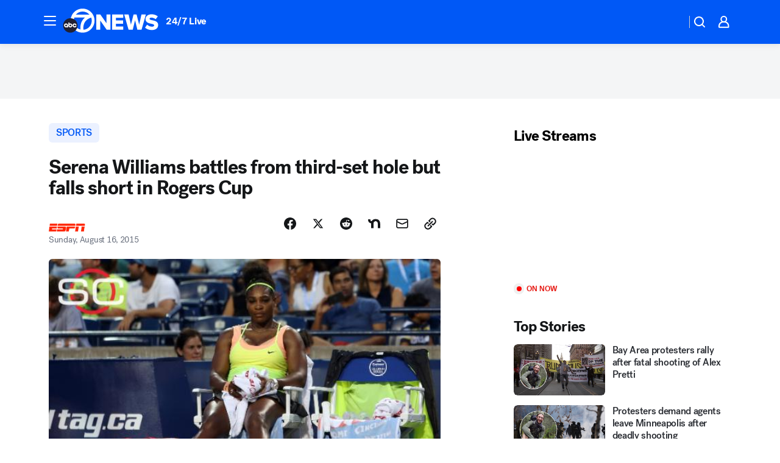

--- FILE ---
content_type: text/html; charset=utf-8
request_url: https://abc7news.com/post/serena-williams-battles-from-third-set-hole-but-falls-short-in-rogers-cup/934173/?userab=abcn_du_cat_topic_feature_holdout-474*variant_b_redesign-1939%2Cabcn_popular_reads_exp-497*variant_b_7days_filter-2077%2Cabcn_ad_cadence-481*control-a-1962%2Cabcn_news_for_you_exp-496*variant_b_test-2075%2Cotv_web_content_rec-445*variant_b_less_popular_bias-1850
body_size: 56097
content:

        <!DOCTYPE html>
        <html lang="en" lang="en">
            <head>
                <!-- ABCOTV | bdee85b143d6 | 6461 | 672c08e1e439ffd1505b2db4bea08b9a6439c85c | abc7news.com | Sun, 25 Jan 2026 11:50:07 GMT -->
                <meta charSet="utf-8" />
                <meta name="viewport" content="initial-scale=1.0, maximum-scale=3.0, user-scalable=yes" />
                <meta http-equiv="x-ua-compatible" content="IE=edge,chrome=1" />
                <meta property="og:locale" content="en_US" />
                <link href="https://cdn.abcotvs.net/abcotv" rel="preconnect" crossorigin />
                
                <link data-react-helmet="true" rel="alternate" hreflang="en" href="http://espn.go.com/tennis/story/_/id/13446751/serena-williams-upset-18-year-old-belinda-bencic-rogers-cup-semifinals?ex_cid=espnapi_affiliate_abcotv"/><link data-react-helmet="true" rel="shortcut icon" href="https://cdn.abcotvs.net/abcotv/assets/news/kgo/images/logos/favicon.ico"/><link data-react-helmet="true" rel="manifest" href="/manifest.json"/><link data-react-helmet="true" rel="alternate" href="//abc7news.com/feed/" title="ABC7 San Francisco RSS" type="application/rss+xml"/><link data-react-helmet="true" rel="alternate" href="android-app://com.abclocal.kgo.news/http/abc7news.com/story/934173"/><link data-react-helmet="true" rel="canonical" href="http://espn.go.com/tennis/story/_/id/13446751/serena-williams-upset-18-year-old-belinda-bencic-rogers-cup-semifinals?ex_cid=espnapi_affiliate_abcotv"/><link data-react-helmet="true" href="//assets-cdn.abcotvs.net/abcotv/672c08e1e439-release-01-21-2026.8/client/abcotv/css/fusion-ff03edb4.css" rel="stylesheet"/><link data-react-helmet="true" href="//assets-cdn.abcotvs.net/abcotv/672c08e1e439-release-01-21-2026.8/client/abcotv/css/7987-3f6c1b98.css" rel="stylesheet"/><link data-react-helmet="true" href="//assets-cdn.abcotvs.net/abcotv/672c08e1e439-release-01-21-2026.8/client/abcotv/css/abcotv-fecb128a.css" rel="stylesheet"/><link data-react-helmet="true" href="//assets-cdn.abcotvs.net/abcotv/672c08e1e439-release-01-21-2026.8/client/abcotv/css/4037-607b0835.css" rel="stylesheet"/><link data-react-helmet="true" href="//assets-cdn.abcotvs.net/abcotv/672c08e1e439-release-01-21-2026.8/client/abcotv/css/1058-c22ddca8.css" rel="stylesheet"/><link data-react-helmet="true" href="//assets-cdn.abcotvs.net/abcotv/672c08e1e439-release-01-21-2026.8/client/abcotv/css/prism-story-104d8b6f.css" rel="stylesheet"/>
                <script>
                    window.__dataLayer = {"helpersEnabled":true,"page":{},"pzn":{},"site":{"device":"desktop","portal":"news"},"visitor":{}},
                        consentToken = window.localStorage.getItem('consentToken');

                    if (consentToken) {
                        console.log('consentToken', JSON.parse(consentToken))
                        window.__dataLayer.visitor = { consent : JSON.parse(consentToken) }; 
                    }
                </script>
                <script src="https://dcf.espn.com/TWDC-DTCI/prod/Bootstrap.js"></script>
                <link rel="preload" as="font" href="https://s.abcnews.com/assets/dtci/fonts/post-grotesk/PostGrotesk-Book.woff2" crossorigin>
<link rel="preload" as="font" href="https://s.abcnews.com/assets/dtci/fonts/post-grotesk/PostGrotesk-Bold.woff2" crossorigin>
<link rel="preload" as="font" href="https://s.abcnews.com/assets/dtci/fonts/post-grotesk/PostGrotesk-Medium.woff2" crossorigin>
<link rel="preload" as="font" href="https://s.abcnews.com/assets/dtci/fonts/klim/tiempos/TiemposText-Regular.woff2" crossorigin>
                <script src="//assets-cdn.abcotvs.net/abcotv/672c08e1e439-release-01-21-2026.8/client/abcotv/runtime-3c56a18c.js" defer></script><script src="//assets-cdn.abcotvs.net/abcotv/672c08e1e439-release-01-21-2026.8/client/abcotv/7987-0da20d09.js" defer></script><script src="//assets-cdn.abcotvs.net/abcotv/672c08e1e439-release-01-21-2026.8/client/abcotv/507-c7ed365d.js" defer></script><script src="//assets-cdn.abcotvs.net/abcotv/672c08e1e439-release-01-21-2026.8/client/abcotv/502-c12b28bb.js" defer></script><script src="//assets-cdn.abcotvs.net/abcotv/672c08e1e439-release-01-21-2026.8/client/abcotv/2561-2bebf93f.js" defer></script><script src="//assets-cdn.abcotvs.net/abcotv/672c08e1e439-release-01-21-2026.8/client/abcotv/8494-c13544f0.js" defer></script><script src="//assets-cdn.abcotvs.net/abcotv/672c08e1e439-release-01-21-2026.8/client/abcotv/4037-0a28bbfa.js" defer></script><script src="//assets-cdn.abcotvs.net/abcotv/672c08e1e439-release-01-21-2026.8/client/abcotv/8317-87b2f9ed.js" defer></script><script src="//assets-cdn.abcotvs.net/abcotv/672c08e1e439-release-01-21-2026.8/client/abcotv/1361-6dff86b9.js" defer></script><script src="//assets-cdn.abcotvs.net/abcotv/672c08e1e439-release-01-21-2026.8/client/abcotv/8115-0ce0b856.js" defer></script><script src="//assets-cdn.abcotvs.net/abcotv/672c08e1e439-release-01-21-2026.8/client/abcotv/9156-a35e6727.js" defer></script><script src="//assets-cdn.abcotvs.net/abcotv/672c08e1e439-release-01-21-2026.8/client/abcotv/1837-08f5fc38.js" defer></script><script src="//assets-cdn.abcotvs.net/abcotv/672c08e1e439-release-01-21-2026.8/client/abcotv/3167-3be5aec3.js" defer></script><script src="//assets-cdn.abcotvs.net/abcotv/672c08e1e439-release-01-21-2026.8/client/abcotv/8561-ef2ea49e.js" defer></script><script src="//assets-cdn.abcotvs.net/abcotv/672c08e1e439-release-01-21-2026.8/client/abcotv/1058-42fc71e2.js" defer></script>
                <link rel="prefetch" href="//assets-cdn.abcotvs.net/abcotv/672c08e1e439-release-01-21-2026.8/client/abcotv/_manifest.js" as="script" /><link rel="prefetch" href="//assets-cdn.abcotvs.net/abcotv/672c08e1e439-release-01-21-2026.8/client/abcotv/abcotv-ce2739af.js" as="script" />
<link rel="prefetch" href="//assets-cdn.abcotvs.net/abcotv/672c08e1e439-release-01-21-2026.8/client/abcotv/prism-story-1615e687.js" as="script" />
                <title data-react-helmet="true">Serena Williams battles from third-set hole but falls short in Rogers Cup - ABC7 San Francisco</title>
                <meta data-react-helmet="true" name="description" content="Top-ranked Serena Williams stumbled in the Rogers Cup semifinals Saturday night, falling 6-3, 5-7, 4-6 to Swiss teenager Belinda Bencic."/><meta data-react-helmet="true" name="keywords" content="espn, final, sara-errani, upset, toronto, belinda-bencic, news-uk-tennis, tennis, semifinal, espnw, simona-halep, serena-williams, rogers-cup, 934173"/><meta data-react-helmet="true" name="tags" content="espn,final,sara-errani,upset,toronto,belinda-bencic,news-uk-tennis,tennis,semifinal,espnw,simona-halep,serena-williams,rogers-cup"/><meta data-react-helmet="true" name="apple-itunes-app" content="app-id=407314068, affiliate-data=ct=kgo-smart-banner&amp;pt=302756, app-argument=https://abc7news.com/story/934173"/><meta data-react-helmet="true" property="fb:app_id" content="479764485457445"/><meta data-react-helmet="true" property="fb:pages" content="57427307078"/><meta data-react-helmet="true" property="og:site_name" content="ABC7 San Francisco"/><meta data-react-helmet="true" property="og:url" content="https://abc7news.com/post/serena-williams-battles-from-third-set-hole-but-falls-short-in-rogers-cup/934173/"/><meta data-react-helmet="true" property="og:title" content="Serena Williams battles from third-set hole but falls short in Rogers Cup"/><meta data-react-helmet="true" property="og:description" content="Top-ranked Serena Williams stumbled in the Rogers Cup semifinals Saturday night, falling 6-3, 5-7, 4-6 to Swiss teenager Belinda Bencic."/><meta data-react-helmet="true" property="og:image" content="http://a.espncdn.com/media/motion/2015/0815/dm_150815_williams_bencic_hl/dm_150815_williams_bencic_hl.jpg?w=1600"/><meta data-react-helmet="true" property="og:type" content="article"/><meta data-react-helmet="true" name="twitter:site" content="@abc7newsbayarea"/><meta data-react-helmet="true" name="twitter:creator" content="@abc7newsbayarea"/><meta data-react-helmet="true" name="twitter:url" content="https://abc7news.com/post/serena-williams-battles-from-third-set-hole-but-falls-short-in-rogers-cup/934173/"/><meta data-react-helmet="true" name="twitter:title" content="Serena Williams battles from third-set hole but falls short in Rogers Cup"/><meta data-react-helmet="true" name="twitter:description" content="Top-ranked Serena Williams stumbled in the Rogers Cup semifinals Saturday night, falling 6-3, 5-7, 4-6 to Swiss teenager Belinda Bencic."/><meta data-react-helmet="true" name="twitter:card" content="summary_large_image"/><meta data-react-helmet="true" name="twitter:image" content="http://a.espncdn.com/media/motion/2015/0815/dm_150815_williams_bencic_hl/dm_150815_williams_bencic_hl.jpg?w=1600"/><meta data-react-helmet="true" name="twitter:app:name:iphone" content="kgo"/><meta data-react-helmet="true" name="twitter:app:id:iphone" content="407314068"/><meta data-react-helmet="true" name="twitter:app:name:googleplay" content="kgo"/><meta data-react-helmet="true" name="twitter:app:id:googleplay" content="com.abclocal.kgo.news"/><meta data-react-helmet="true" property="article:published_time" content="2015-08-16T07:48:18Z"/><meta data-react-helmet="true" property="article:modified_time" content="2015-08-16T07:48:18Z"/><meta data-react-helmet="true" property="article:section" content="sports"/><meta data-react-helmet="true" name="title" content="Serena Williams battles from third-set hole but falls short in Rogers Cup"/><meta data-react-helmet="true" name="medium" content="website"/><meta data-react-helmet="true" name="robots" content="max-image-preview:large"/>
                <script data-react-helmet="true" src="https://scripts.webcontentassessor.com/scripts/2861618ebeedab55aff63bbcff53232e80cba13d83492d335b72e228e566d16d"></script><script data-react-helmet="true" type="application/ld+json">{"@context":"http://schema.org/","@type":"NewsArticle","mainEntityOfPage":{"@id":"http://espn.go.com/tennis/story/_/id/13446751/serena-williams-upset-18-year-old-belinda-bencic-rogers-cup-semifinals?ex_cid=espnapi_affiliate_abcotv","@type":"WebPage"},"about":[{"name":" SPORTS","@type":"Thing"}],"author":[{"name":"","@type":"Person"}],"dateline":"","dateModified":"2015-08-16T07:48:18.000Z","datePublished":"2015-08-16T07:48:18.000Z","headline":"Serena Williams battles from third-set hole but falls short in Rogers Cup","image":{"url":"http://a.espncdn.com/media/motion/2015/0815/dm_150815_williams_bencic_hl/dm_150815_williams_bencic_hl.jpg","@type":"ImageObject"},"mentions":[{"name":" SPORTS","@type":"Thing"},{"name":" ESPN","@type":"Thing"},{"name":" FINAL","@type":"Thing"},{"name":" SARA ERRANI","@type":"Thing"},{"name":" UPSET","@type":"Thing"},{"name":" TORONTO","@type":"Thing"},{"name":" BELINDA BENCIC","@type":"Thing"},{"name":" NEWS UK-TENNIS","@type":"Thing"},{"name":" TENNIS","@type":"Thing"},{"name":" SEMIFINAL","@type":"Thing"},{"name":" ESPNW","@type":"Thing"},{"name":" SIMONA HALEP","@type":"Thing"},{"name":" SERENA WILLIAMS","@type":"Thing"},{"name":" ROGERS CUP","@type":"Thing"}],"publisher":{"name":"","logo":{"url":"","width":0,"height":0,"@type":"ImageObject"},"@type":"Organization"}}</script>
                
                <script data-rum-type="legacy" data-rum-pct="100">(() => {function gc(n){n=document.cookie.match("(^|;) ?"+n+"=([^;]*)(;|$)");return n?n[2]:null}function sc(n){document.cookie=n}function smpl(n){n/=100;return!!n&&Math.random()<=n}var _nr=!1,_nrCookie=gc("_nr");null!==_nrCookie?"1"===_nrCookie&&(_nr=!0):smpl(100)?(_nr=!0,sc("_nr=1; path=/")):(_nr=!1,sc("_nr=0; path=/"));_nr && (() => {;window.NREUM||(NREUM={});NREUM.init={distributed_tracing:{enabled:true},privacy:{cookies_enabled:true},ajax:{deny_list:["bam.nr-data.net"]}};;NREUM.info = {"beacon":"bam.nr-data.net","errorBeacon":"bam.nr-data.net","sa":1,"licenseKey":"5985ced6ff","applicationID":"367459870"};__nr_require=function(t,e,n){function r(n){if(!e[n]){var o=e[n]={exports:{}};t[n][0].call(o.exports,function(e){var o=t[n][1][e];return r(o||e)},o,o.exports)}return e[n].exports}if("function"==typeof __nr_require)return __nr_require;for(var o=0;o<n.length;o++)r(n[o]);return r}({1:[function(t,e,n){function r(t){try{s.console&&console.log(t)}catch(e){}}var o,i=t("ee"),a=t(31),s={};try{o=localStorage.getItem("__nr_flags").split(","),console&&"function"==typeof console.log&&(s.console=!0,o.indexOf("dev")!==-1&&(s.dev=!0),o.indexOf("nr_dev")!==-1&&(s.nrDev=!0))}catch(c){}s.nrDev&&i.on("internal-error",function(t){r(t.stack)}),s.dev&&i.on("fn-err",function(t,e,n){r(n.stack)}),s.dev&&(r("NR AGENT IN DEVELOPMENT MODE"),r("flags: "+a(s,function(t,e){return t}).join(", ")))},{}],2:[function(t,e,n){function r(t,e,n,r,s){try{l?l-=1:o(s||new UncaughtException(t,e,n),!0)}catch(f){try{i("ierr",[f,c.now(),!0])}catch(d){}}return"function"==typeof u&&u.apply(this,a(arguments))}function UncaughtException(t,e,n){this.message=t||"Uncaught error with no additional information",this.sourceURL=e,this.line=n}function o(t,e){var n=e?null:c.now();i("err",[t,n])}var i=t("handle"),a=t(32),s=t("ee"),c=t("loader"),f=t("gos"),u=window.onerror,d=!1,p="nr@seenError";if(!c.disabled){var l=0;c.features.err=!0,t(1),window.onerror=r;try{throw new Error}catch(h){"stack"in h&&(t(14),t(13),"addEventListener"in window&&t(7),c.xhrWrappable&&t(15),d=!0)}s.on("fn-start",function(t,e,n){d&&(l+=1)}),s.on("fn-err",function(t,e,n){d&&!n[p]&&(f(n,p,function(){return!0}),this.thrown=!0,o(n))}),s.on("fn-end",function(){d&&!this.thrown&&l>0&&(l-=1)}),s.on("internal-error",function(t){i("ierr",[t,c.now(),!0])})}},{}],3:[function(t,e,n){var r=t("loader");r.disabled||(r.features.ins=!0)},{}],4:[function(t,e,n){function r(){U++,L=g.hash,this[u]=y.now()}function o(){U--,g.hash!==L&&i(0,!0);var t=y.now();this[h]=~~this[h]+t-this[u],this[d]=t}function i(t,e){E.emit("newURL",[""+g,e])}function a(t,e){t.on(e,function(){this[e]=y.now()})}var s="-start",c="-end",f="-body",u="fn"+s,d="fn"+c,p="cb"+s,l="cb"+c,h="jsTime",m="fetch",v="addEventListener",w=window,g=w.location,y=t("loader");if(w[v]&&y.xhrWrappable&&!y.disabled){var x=t(11),b=t(12),E=t(9),R=t(7),O=t(14),T=t(8),S=t(15),P=t(10),M=t("ee"),C=M.get("tracer"),N=t(23);t(17),y.features.spa=!0;var L,U=0;M.on(u,r),b.on(p,r),P.on(p,r),M.on(d,o),b.on(l,o),P.on(l,o),M.buffer([u,d,"xhr-resolved"]),R.buffer([u]),O.buffer(["setTimeout"+c,"clearTimeout"+s,u]),S.buffer([u,"new-xhr","send-xhr"+s]),T.buffer([m+s,m+"-done",m+f+s,m+f+c]),E.buffer(["newURL"]),x.buffer([u]),b.buffer(["propagate",p,l,"executor-err","resolve"+s]),C.buffer([u,"no-"+u]),P.buffer(["new-jsonp","cb-start","jsonp-error","jsonp-end"]),a(T,m+s),a(T,m+"-done"),a(P,"new-jsonp"),a(P,"jsonp-end"),a(P,"cb-start"),E.on("pushState-end",i),E.on("replaceState-end",i),w[v]("hashchange",i,N(!0)),w[v]("load",i,N(!0)),w[v]("popstate",function(){i(0,U>1)},N(!0))}},{}],5:[function(t,e,n){function r(){var t=new PerformanceObserver(function(t,e){var n=t.getEntries();s(v,[n])});try{t.observe({entryTypes:["resource"]})}catch(e){}}function o(t){if(s(v,[window.performance.getEntriesByType(w)]),window.performance["c"+p])try{window.performance[h](m,o,!1)}catch(t){}else try{window.performance[h]("webkit"+m,o,!1)}catch(t){}}function i(t){}if(window.performance&&window.performance.timing&&window.performance.getEntriesByType){var a=t("ee"),s=t("handle"),c=t(14),f=t(13),u=t(6),d=t(23),p="learResourceTimings",l="addEventListener",h="removeEventListener",m="resourcetimingbufferfull",v="bstResource",w="resource",g="-start",y="-end",x="fn"+g,b="fn"+y,E="bstTimer",R="pushState",O=t("loader");if(!O.disabled){O.features.stn=!0,t(9),"addEventListener"in window&&t(7);var T=NREUM.o.EV;a.on(x,function(t,e){var n=t[0];n instanceof T&&(this.bstStart=O.now())}),a.on(b,function(t,e){var n=t[0];n instanceof T&&s("bst",[n,e,this.bstStart,O.now()])}),c.on(x,function(t,e,n){this.bstStart=O.now(),this.bstType=n}),c.on(b,function(t,e){s(E,[e,this.bstStart,O.now(),this.bstType])}),f.on(x,function(){this.bstStart=O.now()}),f.on(b,function(t,e){s(E,[e,this.bstStart,O.now(),"requestAnimationFrame"])}),a.on(R+g,function(t){this.time=O.now(),this.startPath=location.pathname+location.hash}),a.on(R+y,function(t){s("bstHist",[location.pathname+location.hash,this.startPath,this.time])}),u()?(s(v,[window.performance.getEntriesByType("resource")]),r()):l in window.performance&&(window.performance["c"+p]?window.performance[l](m,o,d(!1)):window.performance[l]("webkit"+m,o,d(!1))),document[l]("scroll",i,d(!1)),document[l]("keypress",i,d(!1)),document[l]("click",i,d(!1))}}},{}],6:[function(t,e,n){e.exports=function(){return"PerformanceObserver"in window&&"function"==typeof window.PerformanceObserver}},{}],7:[function(t,e,n){function r(t){for(var e=t;e&&!e.hasOwnProperty(u);)e=Object.getPrototypeOf(e);e&&o(e)}function o(t){s.inPlace(t,[u,d],"-",i)}function i(t,e){return t[1]}var a=t("ee").get("events"),s=t("wrap-function")(a,!0),c=t("gos"),f=XMLHttpRequest,u="addEventListener",d="removeEventListener";e.exports=a,"getPrototypeOf"in Object?(r(document),r(window),r(f.prototype)):f.prototype.hasOwnProperty(u)&&(o(window),o(f.prototype)),a.on(u+"-start",function(t,e){var n=t[1];if(null!==n&&("function"==typeof n||"object"==typeof n)){var r=c(n,"nr@wrapped",function(){function t(){if("function"==typeof n.handleEvent)return n.handleEvent.apply(n,arguments)}var e={object:t,"function":n}[typeof n];return e?s(e,"fn-",null,e.name||"anonymous"):n});this.wrapped=t[1]=r}}),a.on(d+"-start",function(t){t[1]=this.wrapped||t[1]})},{}],8:[function(t,e,n){function r(t,e,n){var r=t[e];"function"==typeof r&&(t[e]=function(){var t=i(arguments),e={};o.emit(n+"before-start",[t],e);var a;e[m]&&e[m].dt&&(a=e[m].dt);var s=r.apply(this,t);return o.emit(n+"start",[t,a],s),s.then(function(t){return o.emit(n+"end",[null,t],s),t},function(t){throw o.emit(n+"end",[t],s),t})})}var o=t("ee").get("fetch"),i=t(32),a=t(31);e.exports=o;var s=window,c="fetch-",f=c+"body-",u=["arrayBuffer","blob","json","text","formData"],d=s.Request,p=s.Response,l=s.fetch,h="prototype",m="nr@context";d&&p&&l&&(a(u,function(t,e){r(d[h],e,f),r(p[h],e,f)}),r(s,"fetch",c),o.on(c+"end",function(t,e){var n=this;if(e){var r=e.headers.get("content-length");null!==r&&(n.rxSize=r),o.emit(c+"done",[null,e],n)}else o.emit(c+"done",[t],n)}))},{}],9:[function(t,e,n){var r=t("ee").get("history"),o=t("wrap-function")(r);e.exports=r;var i=window.history&&window.history.constructor&&window.history.constructor.prototype,a=window.history;i&&i.pushState&&i.replaceState&&(a=i),o.inPlace(a,["pushState","replaceState"],"-")},{}],10:[function(t,e,n){function r(t){function e(){f.emit("jsonp-end",[],l),t.removeEventListener("load",e,c(!1)),t.removeEventListener("error",n,c(!1))}function n(){f.emit("jsonp-error",[],l),f.emit("jsonp-end",[],l),t.removeEventListener("load",e,c(!1)),t.removeEventListener("error",n,c(!1))}var r=t&&"string"==typeof t.nodeName&&"script"===t.nodeName.toLowerCase();if(r){var o="function"==typeof t.addEventListener;if(o){var a=i(t.src);if(a){var d=s(a),p="function"==typeof d.parent[d.key];if(p){var l={};u.inPlace(d.parent,[d.key],"cb-",l),t.addEventListener("load",e,c(!1)),t.addEventListener("error",n,c(!1)),f.emit("new-jsonp",[t.src],l)}}}}}function o(){return"addEventListener"in window}function i(t){var e=t.match(d);return e?e[1]:null}function a(t,e){var n=t.match(l),r=n[1],o=n[3];return o?a(o,e[r]):e[r]}function s(t){var e=t.match(p);return e&&e.length>=3?{key:e[2],parent:a(e[1],window)}:{key:t,parent:window}}var c=t(23),f=t("ee").get("jsonp"),u=t("wrap-function")(f);if(e.exports=f,o()){var d=/[?&](?:callback|cb)=([^&#]+)/,p=/(.*).([^.]+)/,l=/^(w+)(.|$)(.*)$/,h=["appendChild","insertBefore","replaceChild"];Node&&Node.prototype&&Node.prototype.appendChild?u.inPlace(Node.prototype,h,"dom-"):(u.inPlace(HTMLElement.prototype,h,"dom-"),u.inPlace(HTMLHeadElement.prototype,h,"dom-"),u.inPlace(HTMLBodyElement.prototype,h,"dom-")),f.on("dom-start",function(t){r(t[0])})}},{}],11:[function(t,e,n){var r=t("ee").get("mutation"),o=t("wrap-function")(r),i=NREUM.o.MO;e.exports=r,i&&(window.MutationObserver=function(t){return this instanceof i?new i(o(t,"fn-")):i.apply(this,arguments)},MutationObserver.prototype=i.prototype)},{}],12:[function(t,e,n){function r(t){var e=i.context(),n=s(t,"executor-",e,null,!1),r=new f(n);return i.context(r).getCtx=function(){return e},r}var o=t("wrap-function"),i=t("ee").get("promise"),a=t("ee").getOrSetContext,s=o(i),c=t(31),f=NREUM.o.PR;e.exports=i,f&&(window.Promise=r,["all","race"].forEach(function(t){var e=f[t];f[t]=function(n){function r(t){return function(){i.emit("propagate",[null,!o],a,!1,!1),o=o||!t}}var o=!1;c(n,function(e,n){Promise.resolve(n).then(r("all"===t),r(!1))});var a=e.apply(f,arguments),s=f.resolve(a);return s}}),["resolve","reject"].forEach(function(t){var e=f[t];f[t]=function(t){var n=e.apply(f,arguments);return t!==n&&i.emit("propagate",[t,!0],n,!1,!1),n}}),f.prototype["catch"]=function(t){return this.then(null,t)},f.prototype=Object.create(f.prototype,{constructor:{value:r}}),c(Object.getOwnPropertyNames(f),function(t,e){try{r[e]=f[e]}catch(n){}}),o.wrapInPlace(f.prototype,"then",function(t){return function(){var e=this,n=o.argsToArray.apply(this,arguments),r=a(e);r.promise=e,n[0]=s(n[0],"cb-",r,null,!1),n[1]=s(n[1],"cb-",r,null,!1);var c=t.apply(this,n);return r.nextPromise=c,i.emit("propagate",[e,!0],c,!1,!1),c}}),i.on("executor-start",function(t){t[0]=s(t[0],"resolve-",this,null,!1),t[1]=s(t[1],"resolve-",this,null,!1)}),i.on("executor-err",function(t,e,n){t[1](n)}),i.on("cb-end",function(t,e,n){i.emit("propagate",[n,!0],this.nextPromise,!1,!1)}),i.on("propagate",function(t,e,n){this.getCtx&&!e||(this.getCtx=function(){if(t instanceof Promise)var e=i.context(t);return e&&e.getCtx?e.getCtx():this})}),r.toString=function(){return""+f})},{}],13:[function(t,e,n){var r=t("ee").get("raf"),o=t("wrap-function")(r),i="equestAnimationFrame";e.exports=r,o.inPlace(window,["r"+i,"mozR"+i,"webkitR"+i,"msR"+i],"raf-"),r.on("raf-start",function(t){t[0]=o(t[0],"fn-")})},{}],14:[function(t,e,n){function r(t,e,n){t[0]=a(t[0],"fn-",null,n)}function o(t,e,n){this.method=n,this.timerDuration=isNaN(t[1])?0:+t[1],t[0]=a(t[0],"fn-",this,n)}var i=t("ee").get("timer"),a=t("wrap-function")(i),s="setTimeout",c="setInterval",f="clearTimeout",u="-start",d="-";e.exports=i,a.inPlace(window,[s,"setImmediate"],s+d),a.inPlace(window,[c],c+d),a.inPlace(window,[f,"clearImmediate"],f+d),i.on(c+u,r),i.on(s+u,o)},{}],15:[function(t,e,n){function r(t,e){d.inPlace(e,["onreadystatechange"],"fn-",s)}function o(){var t=this,e=u.context(t);t.readyState>3&&!e.resolved&&(e.resolved=!0,u.emit("xhr-resolved",[],t)),d.inPlace(t,y,"fn-",s)}function i(t){x.push(t),m&&(E?E.then(a):w?w(a):(R=-R,O.data=R))}function a(){for(var t=0;t<x.length;t++)r([],x[t]);x.length&&(x=[])}function s(t,e){return e}function c(t,e){for(var n in t)e[n]=t[n];return e}t(7);var f=t("ee"),u=f.get("xhr"),d=t("wrap-function")(u),p=t(23),l=NREUM.o,h=l.XHR,m=l.MO,v=l.PR,w=l.SI,g="readystatechange",y=["onload","onerror","onabort","onloadstart","onloadend","onprogress","ontimeout"],x=[];e.exports=u;var b=window.XMLHttpRequest=function(t){var e=new h(t);try{u.emit("new-xhr",[e],e),e.addEventListener(g,o,p(!1))}catch(n){try{u.emit("internal-error",[n])}catch(r){}}return e};if(c(h,b),b.prototype=h.prototype,d.inPlace(b.prototype,["open","send"],"-xhr-",s),u.on("send-xhr-start",function(t,e){r(t,e),i(e)}),u.on("open-xhr-start",r),m){var E=v&&v.resolve();if(!w&&!v){var R=1,O=document.createTextNode(R);new m(a).observe(O,{characterData:!0})}}else f.on("fn-end",function(t){t[0]&&t[0].type===g||a()})},{}],16:[function(t,e,n){function r(t){if(!s(t))return null;var e=window.NREUM;if(!e.loader_config)return null;var n=(e.loader_config.accountID||"").toString()||null,r=(e.loader_config.agentID||"").toString()||null,f=(e.loader_config.trustKey||"").toString()||null;if(!n||!r)return null;var h=l.generateSpanId(),m=l.generateTraceId(),v=Date.now(),w={spanId:h,traceId:m,timestamp:v};return(t.sameOrigin||c(t)&&p())&&(w.traceContextParentHeader=o(h,m),w.traceContextStateHeader=i(h,v,n,r,f)),(t.sameOrigin&&!u()||!t.sameOrigin&&c(t)&&d())&&(w.newrelicHeader=a(h,m,v,n,r,f)),w}function o(t,e){return"00-"+e+"-"+t+"-01"}function i(t,e,n,r,o){var i=0,a="",s=1,c="",f="";return o+"@nr="+i+"-"+s+"-"+n+"-"+r+"-"+t+"-"+a+"-"+c+"-"+f+"-"+e}function a(t,e,n,r,o,i){var a="btoa"in window&&"function"==typeof window.btoa;if(!a)return null;var s={v:[0,1],d:{ty:"Browser",ac:r,ap:o,id:t,tr:e,ti:n}};return i&&r!==i&&(s.d.tk=i),btoa(JSON.stringify(s))}function s(t){return f()&&c(t)}function c(t){var e=!1,n={};if("init"in NREUM&&"distributed_tracing"in NREUM.init&&(n=NREUM.init.distributed_tracing),t.sameOrigin)e=!0;else if(n.allowed_origins instanceof Array)for(var r=0;r<n.allowed_origins.length;r++){var o=h(n.allowed_origins[r]);if(t.hostname===o.hostname&&t.protocol===o.protocol&&t.port===o.port){e=!0;break}}return e}function f(){return"init"in NREUM&&"distributed_tracing"in NREUM.init&&!!NREUM.init.distributed_tracing.enabled}function u(){return"init"in NREUM&&"distributed_tracing"in NREUM.init&&!!NREUM.init.distributed_tracing.exclude_newrelic_header}function d(){return"init"in NREUM&&"distributed_tracing"in NREUM.init&&NREUM.init.distributed_tracing.cors_use_newrelic_header!==!1}function p(){return"init"in NREUM&&"distributed_tracing"in NREUM.init&&!!NREUM.init.distributed_tracing.cors_use_tracecontext_headers}var l=t(28),h=t(18);e.exports={generateTracePayload:r,shouldGenerateTrace:s}},{}],17:[function(t,e,n){function r(t){var e=this.params,n=this.metrics;if(!this.ended){this.ended=!0;for(var r=0;r<p;r++)t.removeEventListener(d[r],this.listener,!1);return e.protocol&&"data"===e.protocol?void g("Ajax/DataUrl/Excluded"):void(e.aborted||(n.duration=a.now()-this.startTime,this.loadCaptureCalled||4!==t.readyState?null==e.status&&(e.status=0):i(this,t),n.cbTime=this.cbTime,s("xhr",[e,n,this.startTime,this.endTime,"xhr"],this)))}}function o(t,e){var n=c(e),r=t.params;r.hostname=n.hostname,r.port=n.port,r.protocol=n.protocol,r.host=n.hostname+":"+n.port,r.pathname=n.pathname,t.parsedOrigin=n,t.sameOrigin=n.sameOrigin}function i(t,e){t.params.status=e.status;var n=v(e,t.lastSize);if(n&&(t.metrics.rxSize=n),t.sameOrigin){var r=e.getResponseHeader("X-NewRelic-App-Data");r&&(t.params.cat=r.split(", ").pop())}t.loadCaptureCalled=!0}var a=t("loader");if(a.xhrWrappable&&!a.disabled){var s=t("handle"),c=t(18),f=t(16).generateTracePayload,u=t("ee"),d=["load","error","abort","timeout"],p=d.length,l=t("id"),h=t(24),m=t(22),v=t(19),w=t(23),g=t(25).recordSupportability,y=NREUM.o.REQ,x=window.XMLHttpRequest;a.features.xhr=!0,t(15),t(8),u.on("new-xhr",function(t){var e=this;e.totalCbs=0,e.called=0,e.cbTime=0,e.end=r,e.ended=!1,e.xhrGuids={},e.lastSize=null,e.loadCaptureCalled=!1,e.params=this.params||{},e.metrics=this.metrics||{},t.addEventListener("load",function(n){i(e,t)},w(!1)),h&&(h>34||h<10)||t.addEventListener("progress",function(t){e.lastSize=t.loaded},w(!1))}),u.on("open-xhr-start",function(t){this.params={method:t[0]},o(this,t[1]),this.metrics={}}),u.on("open-xhr-end",function(t,e){"loader_config"in NREUM&&"xpid"in NREUM.loader_config&&this.sameOrigin&&e.setRequestHeader("X-NewRelic-ID",NREUM.loader_config.xpid);var n=f(this.parsedOrigin);if(n){var r=!1;n.newrelicHeader&&(e.setRequestHeader("newrelic",n.newrelicHeader),r=!0),n.traceContextParentHeader&&(e.setRequestHeader("traceparent",n.traceContextParentHeader),n.traceContextStateHeader&&e.setRequestHeader("tracestate",n.traceContextStateHeader),r=!0),r&&(this.dt=n)}}),u.on("send-xhr-start",function(t,e){var n=this.metrics,r=t[0],o=this;if(n&&r){var i=m(r);i&&(n.txSize=i)}this.startTime=a.now(),this.listener=function(t){try{"abort"!==t.type||o.loadCaptureCalled||(o.params.aborted=!0),("load"!==t.type||o.called===o.totalCbs&&(o.onloadCalled||"function"!=typeof e.onload))&&o.end(e)}catch(n){try{u.emit("internal-error",[n])}catch(r){}}};for(var s=0;s<p;s++)e.addEventListener(d[s],this.listener,w(!1))}),u.on("xhr-cb-time",function(t,e,n){this.cbTime+=t,e?this.onloadCalled=!0:this.called+=1,this.called!==this.totalCbs||!this.onloadCalled&&"function"==typeof n.onload||this.end(n)}),u.on("xhr-load-added",function(t,e){var n=""+l(t)+!!e;this.xhrGuids&&!this.xhrGuids[n]&&(this.xhrGuids[n]=!0,this.totalCbs+=1)}),u.on("xhr-load-removed",function(t,e){var n=""+l(t)+!!e;this.xhrGuids&&this.xhrGuids[n]&&(delete this.xhrGuids[n],this.totalCbs-=1)}),u.on("xhr-resolved",function(){this.endTime=a.now()}),u.on("addEventListener-end",function(t,e){e instanceof x&&"load"===t[0]&&u.emit("xhr-load-added",[t[1],t[2]],e)}),u.on("removeEventListener-end",function(t,e){e instanceof x&&"load"===t[0]&&u.emit("xhr-load-removed",[t[1],t[2]],e)}),u.on("fn-start",function(t,e,n){e instanceof x&&("onload"===n&&(this.onload=!0),("load"===(t[0]&&t[0].type)||this.onload)&&(this.xhrCbStart=a.now()))}),u.on("fn-end",function(t,e){this.xhrCbStart&&u.emit("xhr-cb-time",[a.now()-this.xhrCbStart,this.onload,e],e)}),u.on("fetch-before-start",function(t){function e(t,e){var n=!1;return e.newrelicHeader&&(t.set("newrelic",e.newrelicHeader),n=!0),e.traceContextParentHeader&&(t.set("traceparent",e.traceContextParentHeader),e.traceContextStateHeader&&t.set("tracestate",e.traceContextStateHeader),n=!0),n}var n,r=t[1]||{};"string"==typeof t[0]?n=t[0]:t[0]&&t[0].url?n=t[0].url:window.URL&&t[0]&&t[0]instanceof URL&&(n=t[0].href),n&&(this.parsedOrigin=c(n),this.sameOrigin=this.parsedOrigin.sameOrigin);var o=f(this.parsedOrigin);if(o&&(o.newrelicHeader||o.traceContextParentHeader))if("string"==typeof t[0]||window.URL&&t[0]&&t[0]instanceof URL){var i={};for(var a in r)i[a]=r[a];i.headers=new Headers(r.headers||{}),e(i.headers,o)&&(this.dt=o),t.length>1?t[1]=i:t.push(i)}else t[0]&&t[0].headers&&e(t[0].headers,o)&&(this.dt=o)}),u.on("fetch-start",function(t,e){this.params={},this.metrics={},this.startTime=a.now(),this.dt=e,t.length>=1&&(this.target=t[0]),t.length>=2&&(this.opts=t[1]);var n,r=this.opts||{},i=this.target;if("string"==typeof i?n=i:"object"==typeof i&&i instanceof y?n=i.url:window.URL&&"object"==typeof i&&i instanceof URL&&(n=i.href),o(this,n),"data"!==this.params.protocol){var s=(""+(i&&i instanceof y&&i.method||r.method||"GET")).toUpperCase();this.params.method=s,this.txSize=m(r.body)||0}}),u.on("fetch-done",function(t,e){if(this.endTime=a.now(),this.params||(this.params={}),"data"===this.params.protocol)return void g("Ajax/DataUrl/Excluded");this.params.status=e?e.status:0;var n;"string"==typeof this.rxSize&&this.rxSize.length>0&&(n=+this.rxSize);var r={txSize:this.txSize,rxSize:n,duration:a.now()-this.startTime};s("xhr",[this.params,r,this.startTime,this.endTime,"fetch"],this)})}},{}],18:[function(t,e,n){var r={};e.exports=function(t){if(t in r)return r[t];if(0===(t||"").indexOf("data:"))return{protocol:"data"};var e=document.createElement("a"),n=window.location,o={};e.href=t,o.port=e.port;var i=e.href.split("://");!o.port&&i[1]&&(o.port=i[1].split("/")[0].split("@").pop().split(":")[1]),o.port&&"0"!==o.port||(o.port="https"===i[0]?"443":"80"),o.hostname=e.hostname||n.hostname,o.pathname=e.pathname,o.protocol=i[0],"/"!==o.pathname.charAt(0)&&(o.pathname="/"+o.pathname);var a=!e.protocol||":"===e.protocol||e.protocol===n.protocol,s=e.hostname===document.domain&&e.port===n.port;return o.sameOrigin=a&&(!e.hostname||s),"/"===o.pathname&&(r[t]=o),o}},{}],19:[function(t,e,n){function r(t,e){var n=t.responseType;return"json"===n&&null!==e?e:"arraybuffer"===n||"blob"===n||"json"===n?o(t.response):"text"===n||""===n||void 0===n?o(t.responseText):void 0}var o=t(22);e.exports=r},{}],20:[function(t,e,n){function r(){}function o(t,e,n,r){return function(){return u.recordSupportability("API/"+e+"/called"),i(t+e,[f.now()].concat(s(arguments)),n?null:this,r),n?void 0:this}}var i=t("handle"),a=t(31),s=t(32),c=t("ee").get("tracer"),f=t("loader"),u=t(25),d=NREUM;"undefined"==typeof window.newrelic&&(newrelic=d);var p=["setPageViewName","setCustomAttribute","setErrorHandler","finished","addToTrace","inlineHit","addRelease"],l="api-",h=l+"ixn-";a(p,function(t,e){d[e]=o(l,e,!0,"api")}),d.addPageAction=o(l,"addPageAction",!0),d.setCurrentRouteName=o(l,"routeName",!0),e.exports=newrelic,d.interaction=function(){return(new r).get()};var m=r.prototype={createTracer:function(t,e){var n={},r=this,o="function"==typeof e;return i(h+"tracer",[f.now(),t,n],r),function(){if(c.emit((o?"":"no-")+"fn-start",[f.now(),r,o],n),o)try{return e.apply(this,arguments)}catch(t){throw c.emit("fn-err",[arguments,this,t],n),t}finally{c.emit("fn-end",[f.now()],n)}}}};a("actionText,setName,setAttribute,save,ignore,onEnd,getContext,end,get".split(","),function(t,e){m[e]=o(h,e)}),newrelic.noticeError=function(t,e){"string"==typeof t&&(t=new Error(t)),u.recordSupportability("API/noticeError/called"),i("err",[t,f.now(),!1,e])}},{}],21:[function(t,e,n){function r(t){if(NREUM.init){for(var e=NREUM.init,n=t.split("."),r=0;r<n.length-1;r++)if(e=e[n[r]],"object"!=typeof e)return;return e=e[n[n.length-1]]}}e.exports={getConfiguration:r}},{}],22:[function(t,e,n){e.exports=function(t){if("string"==typeof t&&t.length)return t.length;if("object"==typeof t){if("undefined"!=typeof ArrayBuffer&&t instanceof ArrayBuffer&&t.byteLength)return t.byteLength;if("undefined"!=typeof Blob&&t instanceof Blob&&t.size)return t.size;if(!("undefined"!=typeof FormData&&t instanceof FormData))try{return JSON.stringify(t).length}catch(e){return}}}},{}],23:[function(t,e,n){var r=!1;try{var o=Object.defineProperty({},"passive",{get:function(){r=!0}});window.addEventListener("testPassive",null,o),window.removeEventListener("testPassive",null,o)}catch(i){}e.exports=function(t){return r?{passive:!0,capture:!!t}:!!t}},{}],24:[function(t,e,n){var r=0,o=navigator.userAgent.match(/Firefox[/s](d+.d+)/);o&&(r=+o[1]),e.exports=r},{}],25:[function(t,e,n){function r(t,e){var n=[a,t,{name:t},e];return i("storeMetric",n,null,"api"),n}function o(t,e){var n=[s,t,{name:t},e];return i("storeEventMetrics",n,null,"api"),n}var i=t("handle"),a="sm",s="cm";e.exports={constants:{SUPPORTABILITY_METRIC:a,CUSTOM_METRIC:s},recordSupportability:r,recordCustom:o}},{}],26:[function(t,e,n){function r(){return s.exists&&performance.now?Math.round(performance.now()):(i=Math.max((new Date).getTime(),i))-a}function o(){return i}var i=(new Date).getTime(),a=i,s=t(33);e.exports=r,e.exports.offset=a,e.exports.getLastTimestamp=o},{}],27:[function(t,e,n){function r(t,e){var n=t.getEntries();n.forEach(function(t){"first-paint"===t.name?l("timing",["fp",Math.floor(t.startTime)]):"first-contentful-paint"===t.name&&l("timing",["fcp",Math.floor(t.startTime)])})}function o(t,e){var n=t.getEntries();if(n.length>0){var r=n[n.length-1];if(f&&f<r.startTime)return;var o=[r],i=a({});i&&o.push(i),l("lcp",o)}}function i(t){t.getEntries().forEach(function(t){t.hadRecentInput||l("cls",[t])})}function a(t){var e=navigator.connection||navigator.mozConnection||navigator.webkitConnection;if(e)return e.type&&(t["net-type"]=e.type),e.effectiveType&&(t["net-etype"]=e.effectiveType),e.rtt&&(t["net-rtt"]=e.rtt),e.downlink&&(t["net-dlink"]=e.downlink),t}function s(t){if(t instanceof w&&!y){var e=Math.round(t.timeStamp),n={type:t.type};a(n),e<=h.now()?n.fid=h.now()-e:e>h.offset&&e<=Date.now()?(e-=h.offset,n.fid=h.now()-e):e=h.now(),y=!0,l("timing",["fi",e,n])}}function c(t){"hidden"===t&&(f=h.now(),l("pageHide",[f]))}if(!("init"in NREUM&&"page_view_timing"in NREUM.init&&"enabled"in NREUM.init.page_view_timing&&NREUM.init.page_view_timing.enabled===!1)){var f,u,d,p,l=t("handle"),h=t("loader"),m=t(30),v=t(23),w=NREUM.o.EV;if("PerformanceObserver"in window&&"function"==typeof window.PerformanceObserver){u=new PerformanceObserver(r);try{u.observe({entryTypes:["paint"]})}catch(g){}d=new PerformanceObserver(o);try{d.observe({entryTypes:["largest-contentful-paint"]})}catch(g){}p=new PerformanceObserver(i);try{p.observe({type:"layout-shift",buffered:!0})}catch(g){}}if("addEventListener"in document){var y=!1,x=["click","keydown","mousedown","pointerdown","touchstart"];x.forEach(function(t){document.addEventListener(t,s,v(!1))})}m(c)}},{}],28:[function(t,e,n){function r(){function t(){return e?15&e[n++]:16*Math.random()|0}var e=null,n=0,r=window.crypto||window.msCrypto;r&&r.getRandomValues&&(e=r.getRandomValues(new Uint8Array(31)));for(var o,i="xxxxxxxx-xxxx-4xxx-yxxx-xxxxxxxxxxxx",a="",s=0;s<i.length;s++)o=i[s],"x"===o?a+=t().toString(16):"y"===o?(o=3&t()|8,a+=o.toString(16)):a+=o;return a}function o(){return a(16)}function i(){return a(32)}function a(t){function e(){return n?15&n[r++]:16*Math.random()|0}var n=null,r=0,o=window.crypto||window.msCrypto;o&&o.getRandomValues&&Uint8Array&&(n=o.getRandomValues(new Uint8Array(t)));for(var i=[],a=0;a<t;a++)i.push(e().toString(16));return i.join("")}e.exports={generateUuid:r,generateSpanId:o,generateTraceId:i}},{}],29:[function(t,e,n){function r(t,e){if(!o)return!1;if(t!==o)return!1;if(!e)return!0;if(!i)return!1;for(var n=i.split("."),r=e.split("."),a=0;a<r.length;a++)if(r[a]!==n[a])return!1;return!0}var o=null,i=null,a=/Version\/(\S+)\s+Safari/;if(navigator.userAgent){var s=navigator.userAgent,c=s.match(a);c&&s.indexOf("Chrome")===-1&&s.indexOf("Chromium")===-1&&(o="Safari",i=c[1])}e.exports={agent:o,version:i,match:r}},{}],30:[function(t,e,n){function r(t){function e(){t(s&&document[s]?document[s]:document[i]?"hidden":"visible")}"addEventListener"in document&&a&&document.addEventListener(a,e,o(!1))}var o=t(23);e.exports=r;var i,a,s;"undefined"!=typeof document.hidden?(i="hidden",a="visibilitychange",s="visibilityState"):"undefined"!=typeof document.msHidden?(i="msHidden",a="msvisibilitychange"):"undefined"!=typeof document.webkitHidden&&(i="webkitHidden",a="webkitvisibilitychange",s="webkitVisibilityState")},{}],31:[function(t,e,n){function r(t,e){var n=[],r="",i=0;for(r in t)o.call(t,r)&&(n[i]=e(r,t[r]),i+=1);return n}var o=Object.prototype.hasOwnProperty;e.exports=r},{}],32:[function(t,e,n){function r(t,e,n){e||(e=0),"undefined"==typeof n&&(n=t?t.length:0);for(var r=-1,o=n-e||0,i=Array(o<0?0:o);++r<o;)i[r]=t[e+r];return i}e.exports=r},{}],33:[function(t,e,n){e.exports={exists:"undefined"!=typeof window.performance&&window.performance.timing&&"undefined"!=typeof window.performance.timing.navigationStart}},{}],ee:[function(t,e,n){function r(){}function o(t){function e(t){return t&&t instanceof r?t:t?f(t,c,a):a()}function n(n,r,o,i,a){if(a!==!1&&(a=!0),!l.aborted||i){t&&a&&t(n,r,o);for(var s=e(o),c=m(n),f=c.length,u=0;u<f;u++)c[u].apply(s,r);var p=d[y[n]];return p&&p.push([x,n,r,s]),s}}function i(t,e){g[t]=m(t).concat(e)}function h(t,e){var n=g[t];if(n)for(var r=0;r<n.length;r++)n[r]===e&&n.splice(r,1)}function m(t){return g[t]||[]}function v(t){return p[t]=p[t]||o(n)}function w(t,e){l.aborted||u(t,function(t,n){e=e||"feature",y[n]=e,e in d||(d[e]=[])})}var g={},y={},x={on:i,addEventListener:i,removeEventListener:h,emit:n,get:v,listeners:m,context:e,buffer:w,abort:s,aborted:!1};return x}function i(t){return f(t,c,a)}function a(){return new r}function s(){(d.api||d.feature)&&(l.aborted=!0,d=l.backlog={})}var c="nr@context",f=t("gos"),u=t(31),d={},p={},l=e.exports=o();e.exports.getOrSetContext=i,l.backlog=d},{}],gos:[function(t,e,n){function r(t,e,n){if(o.call(t,e))return t[e];var r=n();if(Object.defineProperty&&Object.keys)try{return Object.defineProperty(t,e,{value:r,writable:!0,enumerable:!1}),r}catch(i){}return t[e]=r,r}var o=Object.prototype.hasOwnProperty;e.exports=r},{}],handle:[function(t,e,n){function r(t,e,n,r){o.buffer([t],r),o.emit(t,e,n)}var o=t("ee").get("handle");e.exports=r,r.ee=o},{}],id:[function(t,e,n){function r(t){var e=typeof t;return!t||"object"!==e&&"function"!==e?-1:t===window?0:a(t,i,function(){return o++})}var o=1,i="nr@id",a=t("gos");e.exports=r},{}],loader:[function(t,e,n){function r(){if(!T++){var t=O.info=NREUM.info,e=m.getElementsByTagName("script")[0];if(setTimeout(f.abort,3e4),!(t&&t.licenseKey&&t.applicationID&&e))return f.abort();c(E,function(e,n){t[e]||(t[e]=n)});var n=a();s("mark",["onload",n+O.offset],null,"api"),s("timing",["load",n]);var r=m.createElement("script");0===t.agent.indexOf("http://")||0===t.agent.indexOf("https://")?r.src=t.agent:r.src=l+"://"+t.agent,e.parentNode.insertBefore(r,e)}}function o(){"complete"===m.readyState&&i()}function i(){s("mark",["domContent",a()+O.offset],null,"api")}var a=t(26),s=t("handle"),c=t(31),f=t("ee"),u=t(29),d=t(21),p=t(23),l=d.getConfiguration("ssl")===!1?"http":"https",h=window,m=h.document,v="addEventListener",w="attachEvent",g=h.XMLHttpRequest,y=g&&g.prototype,x=!1;NREUM.o={ST:setTimeout,SI:h.setImmediate,CT:clearTimeout,XHR:g,REQ:h.Request,EV:h.Event,PR:h.Promise,MO:h.MutationObserver};var b=""+location,E={beacon:"bam.nr-data.net",errorBeacon:"bam.nr-data.net",agent:"js-agent.newrelic.com/nr-spa-1216.min.js"},R=g&&y&&y[v]&&!/CriOS/.test(navigator.userAgent),O=e.exports={offset:a.getLastTimestamp(),now:a,origin:b,features:{},xhrWrappable:R,userAgent:u,disabled:x};if(!x){t(20),t(27),m[v]?(m[v]("DOMContentLoaded",i,p(!1)),h[v]("load",r,p(!1))):(m[w]("onreadystatechange",o),h[w]("onload",r)),s("mark",["firstbyte",a.getLastTimestamp()],null,"api");var T=0}},{}],"wrap-function":[function(t,e,n){function r(t,e){function n(e,n,r,c,f){function nrWrapper(){var i,a,u,p;try{a=this,i=d(arguments),u="function"==typeof r?r(i,a):r||{}}catch(l){o([l,"",[i,a,c],u],t)}s(n+"start",[i,a,c],u,f);try{return p=e.apply(a,i)}catch(h){throw s(n+"err",[i,a,h],u,f),h}finally{s(n+"end",[i,a,p],u,f)}}return a(e)?e:(n||(n=""),nrWrapper[p]=e,i(e,nrWrapper,t),nrWrapper)}function r(t,e,r,o,i){r||(r="");var s,c,f,u="-"===r.charAt(0);for(f=0;f<e.length;f++)c=e[f],s=t[c],a(s)||(t[c]=n(s,u?c+r:r,o,c,i))}function s(n,r,i,a){if(!h||e){var s=h;h=!0;try{t.emit(n,r,i,e,a)}catch(c){o([c,n,r,i],t)}h=s}}return t||(t=u),n.inPlace=r,n.flag=p,n}function o(t,e){e||(e=u);try{e.emit("internal-error",t)}catch(n){}}function i(t,e,n){if(Object.defineProperty&&Object.keys)try{var r=Object.keys(t);return r.forEach(function(n){Object.defineProperty(e,n,{get:function(){return t[n]},set:function(e){return t[n]=e,e}})}),e}catch(i){o([i],n)}for(var a in t)l.call(t,a)&&(e[a]=t[a]);return e}function a(t){return!(t&&t instanceof Function&&t.apply&&!t[p])}function s(t,e){var n=e(t);return n[p]=t,i(t,n,u),n}function c(t,e,n){var r=t[e];t[e]=s(r,n)}function f(){for(var t=arguments.length,e=new Array(t),n=0;n<t;++n)e[n]=arguments[n];return e}var u=t("ee"),d=t(32),p="nr@original",l=Object.prototype.hasOwnProperty,h=!1;e.exports=r,e.exports.wrapFunction=s,e.exports.wrapInPlace=c,e.exports.argsToArray=f},{}]},{},["loader",2,17,5,3,4]);;NREUM.info={"beacon":"bam.nr-data.net","errorBeacon":"bam.nr-data.net","sa":1,"licenseKey":"8d01ff17d1","applicationID":"415461361"}})();})();</script>
                <link href="//assets-cdn.abcotvs.net" rel="preconnect" />
                <link href="https://cdn.abcotvs.net/abcotv" rel="preconnect" crossorigin />
                <script>(function(){function a(a){var b,c=g.floor(65535*g.random()).toString(16);for(b=4-c.length;0<b;b--)c="0"+c;return a=(String()+a).substring(0,4),!Number.isNaN(parseInt(a,16))&&a.length?a+c.substr(a.length):c}function b(){var a=c(window.location.hostname);return a?"."+a:".go.com"}function c(a=""){var b=a.match(/[^.]+(?:.com?(?:.[a-z]{2})?|(?:.[a-z]+))?$/i);if(b&&b.length)return b[0].replace(/:[0-9]+$/,"")}function d(a,b,c,d,g,h){var i,j=!1;if(f.test(c)&&(c=c.replace(f,""),j=!0),!a||/^(?:expires|max-age|path|domain|secure)$/i.test(a))return!1;if(i=a+"="+b,g&&g instanceof Date&&(i+="; expires="+g.toUTCString()),c&&(i+="; domain="+c),d&&(i+="; path="+d),h&&(i+="; secure"),document.cookie=i,j){var k="www"+(/^./.test(c)?"":".")+c;e(a,k,d||"")}return!0}function e(a,b,c){return document.cookie=encodeURIComponent(a)+"=; expires=Thu, 01 Jan 1970 00:00:00 GMT"+(b?"; domain="+b:"")+(c?"; path="+c:""),!0}var f=/^.?www/,g=Math;(function(a){for(var b,d=a+"=",e=document.cookie.split(";"),f=0;f<e.length;f++){for(b=e[f];" "===b.charAt(0);)b=b.substring(1,b.length);if(0===b.indexOf(d))return b.substring(d.length,b.length)}return null})("SWID")||function(a){if(a){var c=new Date(Date.now());c.setFullYear(c.getFullYear()+1),d("SWID",a,b(),"/",c)}}(function(){return String()+a()+a()+"-"+a()+"-"+a("4")+"-"+a((g.floor(10*g.random())%4+8).toString(16))+"-"+a()+a()+a()}())})();</script>
            </head>
            <body class="">
                
                <div id="abcotv"><div id="fitt-analytics"><div class="bp-mobileMDPlus bp-mobileLGPlus bp-tabletPlus bp-desktopPlus bp-desktopLGPlus"><div class="wrapper prism-story"><div id="themeProvider" class="theme-light "><section class="nav sticky topzero"><header class="VZTD lZur JhJDA tomuH qpSyx crEfr duUVQ "><div id="NavigationContainer" class="VZTD nkdHX mLASH OfbiZ gbxlc OAKIS OrkQb sHsPe lqtkC glxIO HfYhe vUYNV McMna WtEci pdYhu seFhp "><div class="VZTD ZaRVE URqSb "><div id="NavigationMenu" class="UbGlr awXxV lZur QNwmF SrhIT CSJky fKGaR MELDj bwJpP oFbxM sCAKu JmqhH LNPNz XedOc INRRi zyWBh HZYdm KUWLd ghwbF " aria-expanded="false" aria-label="Site Menu" role="button" tabindex="0"><div id="NavigationMenuIcon" class="xwYCG chWWz xItUF awXxV lZur dnyYA SGbxA CSJky klTtn TqWpy hDYpx LEjY VMTsP AqjSi krKko MdvlB SwrCi PMtn qNrLC PriDW HkWF oFFrS kGyAC "></div></div><div class="VZTD mLASH "><a href="https://abc7news.com/" aria-label="ABC7 San Francisco homepage"><img class="Hxa-d QNwmF CKa-dw " src="https://cdn.abcotvs.net/abcotv/assets/news/global/images/feature-header/kgo-lg.svg"/><img class="Hxa-d NzyJW hyWKA BKvsz " src="https://cdn.abcotvs.net/abcotv/assets/news/global/images/feature-header/kgo-sm.svg"/></a></div><div class="feature-nav-local"><div class="VZTD HNQqj ZaRVE "><span class="NzyJW bfzCU OlYnP vtZdS BnAMJ ioHuy QbACp vLCTF AyXGx ubOdK WtEci FfVOu seFhp "><a class="Ihhcd glfEG fCZkS hfDkF rUrN QNwmF eXeQK wzfDA kZHXs Mwuoo QdTjf ubOdK ACtel FfVOu hBmQi " href="https://abc7news.com/watch/live/">24/7 Live</a></span><span class="NzyJW bfzCU OlYnP vtZdS BnAMJ ioHuy QbACp vLCTF AyXGx ubOdK WtEci FfVOu seFhp "><a class="Ihhcd glfEG fCZkS hfDkF rUrN QNwmF eXeQK wzfDA kZHXs Mwuoo QdTjf ubOdK ACtel FfVOu hBmQi " href="https://abc7news.com/san-francisco/">San Francisco</a></span><span class="NzyJW bfzCU OlYnP vtZdS BnAMJ ioHuy QbACp vLCTF AyXGx ubOdK WtEci FfVOu seFhp "><a class="Ihhcd glfEG fCZkS hfDkF rUrN QNwmF eXeQK wzfDA kZHXs Mwuoo QdTjf ubOdK ACtel FfVOu hBmQi " href="https://abc7news.com/east-bay/">East Bay</a></span><span class="NzyJW bfzCU OlYnP vtZdS BnAMJ ioHuy QbACp vLCTF AyXGx ubOdK WtEci FfVOu seFhp "><a class="Ihhcd glfEG fCZkS hfDkF rUrN QNwmF eXeQK wzfDA kZHXs Mwuoo QdTjf ubOdK ACtel FfVOu hBmQi " href="https://abc7news.com/south-bay/">South Bay</a></span><span class="NzyJW bfzCU OlYnP vtZdS BnAMJ ioHuy QbACp vLCTF AyXGx ubOdK WtEci FfVOu seFhp "><a class="Ihhcd glfEG fCZkS hfDkF rUrN QNwmF eXeQK wzfDA kZHXs Mwuoo QdTjf ubOdK ACtel FfVOu hBmQi " href="https://abc7news.com/peninsula/">Peninsula</a></span><span class="NzyJW bfzCU OlYnP vtZdS BnAMJ ioHuy QbACp vLCTF AyXGx ubOdK WtEci FfVOu seFhp "><a class="Ihhcd glfEG fCZkS hfDkF rUrN QNwmF eXeQK wzfDA kZHXs Mwuoo QdTjf ubOdK ACtel FfVOu hBmQi " href="https://abc7news.com/north-bay/">North Bay</a></span></div></div><a class="feature-local-expand" href="#"></a></div><div class="VZTD ZaRVE "><div class="VZTD mLASH ZRifP iyxc REstn crufr EfJuX DycYT "><a class="Ihhcd glfEG fCZkS hfDkF rUrN QNwmF VZTD HNQqj tQNjZ wzfDA kZHXs hjGhr vIbgY ubOdK DTlmW FfVOu hBmQi " href="https://abc7news.com/weather/" aria-label="Weather Temperature"><div class="Ihhcd glfEG fCZkS ZfQkn rUrN TJBcA ugxZf WtEci huQUD seFhp "></div><div class="mhCCg QNwmF lZur oRZBf FqYsI RoVHj gSlSZ mZWbG " style="background-image:"></div></a></div><div class="UbGlr awXxV lZur QNwmF mhCCg SrhIT CSJky fCZkS mHilG MELDj bwJpP EmnZP TSHkB JmqhH LNPNz mphTr PwViZ SQFkJ DTlmW GCxLR JrdoJ " role="button" aria-label="Open Search Overlay" tabindex="0"><svg aria-hidden="true" class="prism-Iconography prism-Iconography--menu-search kDSxb xOPbW dlJpw " focusable="false" height="1em" viewBox="0 0 24 24" width="1em" xmlns="http://www.w3.org/2000/svg" xmlns:xlink="http://www.w3.org/1999/xlink"><path fill="currentColor" d="M5 11a6 6 0 1112 0 6 6 0 01-12 0zm6-8a8 8 0 104.906 14.32l3.387 3.387a1 1 0 001.414-1.414l-3.387-3.387A8 8 0 0011 3z"></path></svg></div><a class="UbGlr awXxV lZur QNwmF mhCCg SrhIT CSJky fCZkS mHilG MELDj bwJpP EmnZP TSHkB JmqhH LNPNz mphTr PwViZ SQFkJ DTlmW GCxLR JrdoJ CKa-dw " role="button" aria-label="Open Login Modal" tabindex="0"><svg aria-hidden="true" class="prism-Iconography prism-Iconography--menu-account kDSxb xOPbW dlJpw " focusable="false" height="1em" viewBox="0 0 24 24" width="1em" xmlns="http://www.w3.org/2000/svg" xmlns:xlink="http://www.w3.org/1999/xlink"><path fill="currentColor" d="M8.333 7.444a3.444 3.444 0 116.889 0 3.444 3.444 0 01-6.89 0zm7.144 3.995a5.444 5.444 0 10-7.399 0A8.003 8.003 0 003 18.889v1.288a1.6 1.6 0 001.6 1.6h14.355a1.6 1.6 0 001.6-1.6V18.89a8.003 8.003 0 00-5.078-7.45zm-3.7 1.45H11a6 6 0 00-6 6v.889h13.555v-.89a6 6 0 00-6-6h-.778z"></path></svg></a></div></div></header></section><div class="ScrollSpy_container"><span></span><div id="themeProvider" class="true theme-otv [object Object] jGKow OKxbp KbIPj WiKwf WuOj kFIVo fBVeW VsTDR "><div class="FITT_Article_outer-container dHdHP jLREf zXXje aGO kQjLe vUYNV glxIO " id="FITTArticle" style="--spacing-top:initial;--spacing-bottom:80px;--spacing-compact-top:initial;--spacing-compact-bottom:48px"><div class="pNwJE xZCNW WDwAI rbeIr tPakT HymbH JHrzh YppdR " data-testid="prism-sticky-ad"><div data-testid="prism-ad-wrapper" style="min-height:90px;transition:min-height 0.3s linear 0s" data-ad-placeholder="true"><div data-box-type="fitt-adbox-fitt-article-top-banner" data-testid="prism-ad"><div class="Ad fitt-article-top-banner  ad-slot  " data-slot-type="fitt-article-top-banner" data-slot-kvps="pos=fitt-article-top-banner"></div></div></div></div><div class="FITT_Article_main VZTD UeCOM jIRH oimqG DjbQm UwdmX Xmrlz ReShI KaJdY lqtkC ssImf HfYhe RTHNs kQjLe " data-testid="prism-GridContainer"><div class="Kiog kNVGM nvpSA qwdi bmjsw " data-testid="prism-GridRow"><div class="theme-e FITT_Article_main__body oBTii mrzah " data-testid="prism-GridColumn" style="--grid-column-span-xxs:var(--grid-columns);--grid-column-span-xs:var(--grid-columns);--grid-column-span-sm:var(--grid-columns);--grid-column-span-md:20;--grid-column-span-lg:14;--grid-column-span-xl:14;--grid-column-span-xxl:14;--grid-column-start-xxs:auto;--grid-column-start-xs:auto;--grid-column-start-sm:auto;--grid-column-start-md:3;--grid-column-start-lg:0;--grid-column-start-xl:0;--grid-column-start-xxl:2"><div style="--spacing-top:40px;--spacing-bottom:32px;--spacing-child-top:initial;--spacing-child-bottom:24px;--spacing-firstChild-top:initial;--spacing-firstChild-bottom:initial;--spacing-lastChild-top:initial;--spacing-lastChild-bottom:initial;--spacing-compact-top:24px;--spacing-compact-bottom:32px;--spacing-firstChild-compact-top:initial;--spacing-firstChild-compact-bottom:initial;--spacing-child-compact-top:initial;--spacing-child-compact-bottom:24px;--spacing-lastChild-compact-top:initial;--spacing-lastChild-compact-bottom:initial" class="dHdHP jLREf zXXje aGO eCClZ nTLv jLsYA gmuro TOSFd VmeZt sCkVm hkQai wGrlE MUuGM fciaN qQjt DhNVo Tgcqk IGLAf tWjkv "><div class=" " data-testid="prism-badge-tag-wrapper"><div class="IKUxI xFOBK YsVzB NuCDJ fMJDZ ZCNuU tZcZX JuzoE "><div class="jVJih nAZp " data-testid="prism-tags"><ul class="VZTD UeCOM dAmzA ltDkr qBPOY uoPjL "><li class=" "><a class="theme-iPcRv theme-HReFq mLASH egFzk qXWHA ScoIf zYXIH jIRH wNxoc OJpwZ eqFg wSPfd ofvJb bMrzT LaUnX EgONj ibBnq kyjTO lvyBv aANqO aNnIu GDslh LjPJo RpDvg YYtC rTpcz EDgo SIwmX oIWqB mzm MbcTC sXtkB yayQB vXSTR ENhiS dQa-Du SVBll bpBbX GpQCA tuAKv xTell wdAqb ZqGqs LVAIE TnrRA uECag DcwSV XnBOJ cELRj SUAFz XzYk zkmjG aSyef pFen hoNVj TQOOL Haltu NafGB KpEhF jyjDy kZHqU FZKIw QddLR SKDYB UmcQM giepU cTjQC aRMla MMxXy fFMcX PbMFf hJRbU MRTyf iFJTR koyYF TkdYt DZNRX MALjb VUFMN  " data-testid="prism-Tag" href="/topic/sports/" data-pos="0"><span class="QXDKT rGjeC tuAKv iMbiE "> SPORTS</span></a></li></ul></div></div></div><div class="kCTVx qtHut lqtkC HkWF HfYhe kGyAC " data-testid="prism-headline"><h1 class="vMjAx eeTZd tntuS eHrJ "><span class="gtOSm FbbUW tUtYa vOCwz EQwFq yCufu eEak Qmvg nyTIa SRXVc vzLa jgBfc WXDas CiUCW kqbG zrdEG txGfn ygKVe BbezD UOtxr CVfpq xijV soGRS XgdC sEIlf daWqJ ">Serena Williams battles from third-set hole but falls short in Rogers Cup</span></h1></div><div class="QHblV nkdHX mHUQ kvZxL hTosT whbOj " data-testid="prism-byline"><div class="VZTD mLASH BQWr OcxMG oJce "><div class="kKfXc ubAkB VZTD rEPuv "><div class="TQPvQ fVlAg HUcap kxY REjk UamUc WxHIR HhZOB yaUf VOJBn KMpjV XSbaH Umfib ukdDD "><span></span><span><span class="YKjhS "><img alt="ESPN logo" class="awXxV NDJZt sJeUN IJwXl CfkUa EknAv NwgWd " data-testid="prism-image" draggable="false" src="https://cdn.abcotvs.net/abcotv/static/common/origins/origin-espn.png"/></span></span></div><div class="VZTD mLASH gpiba "><div class="jTKbV zIIsP ZdbeE xAPpq QtiLO JQYD ">Sunday, August 16, 2015</div></div></div></div><div class="RwkLV Wowzl FokqZ LhXlJ FjRYD toBqx " data-testid="prism-share"><div class="JpUfa aYoBt "><ul class="MZaCt dUXCH nyWZo RnMws Hdwln WBHfo tAchw UDeQM XMkl NUfbq kqfZ "><li class="WEJto "><button aria-label="Share Story on Facebook" class="theme-EWITS mLASH egFzk qXWHA ScoIf ZXRVe jIRH NoTgg CKnnA uklrk nCmVc qWWFI nMRSd YIauu gGlNh ARCOA kyjTO xqlN aANqO aNnIu GDslh LjPJo RpDvg YYtC rTpcz EDgo UVTAB ihLsD niWVk yayQB vXSTR ENhiS dQa-Du kOEGk WMbJE eVJEc TElCQ ZAqMY enocc pJSQ ABRfR aaksc OKklU ATKRo RfOGv neOGk fuOso DwqSE fnpin ArvQf dUniT Mzjkf Niff NKnwO ijAAn dEuPM vwJ JmUFf sgyq cRbVn sBVbK fCfdG oMkBz aOwuK XsORH EgRXa hMVHb LTwlP jJbTO CnYjj TiUFI qeCAC xqvdn JaQpT dAfv PNgfG fIWCu NewES UJNbG EgBCK UvFHa lCCRi XDQHW spAMS TPSuu sbdDW askuE VsLUC YHsrW pYmVc eHvZI qRTXS UOAZi JnwGa pAXEL nKDCU gTRVo iCOvJ znFR hjDDH JboFf OBVry WSzjL sgYaP vMLL tmkuz " data-testid="prism-Network" type="button" aria-expanded="false" aria-haspopup="dialog"><span class="CSJky pdAzW JSFPu "><svg aria-hidden="true" class=" " data-testid="prism-iconography" height="1em" role="presentation" viewBox="0 0 32 32" width="1em" xmlns="http://www.w3.org/2000/svg" xmlns:xlink="http://www.w3.org/1999/xlink" data-icon="social-facebook"><path fill="currentColor" d="M32 16.098C32 7.207 24.837 0 16 0S0 7.207 0 16.098C0 24.133 5.851 30.793 13.5 32V20.751H9.437v-4.653H13.5v-3.547c0-4.035 2.389-6.263 6.043-6.263 1.751 0 3.582.314 3.582.314v3.962h-2.018c-1.988 0-2.607 1.241-2.607 2.514v3.02h4.438l-.709 4.653h-3.728V32c7.649-1.207 13.5-7.867 13.5-15.902z"/></svg></span></button></li><li class="WEJto "><button aria-label="Share Story on X" class="theme-EWITS mLASH egFzk qXWHA ScoIf ZXRVe jIRH NoTgg CKnnA uklrk nCmVc qWWFI nMRSd YIauu gGlNh ARCOA kyjTO xqlN aANqO aNnIu GDslh LjPJo RpDvg YYtC rTpcz EDgo UVTAB ihLsD niWVk yayQB vXSTR ENhiS dQa-Du kOEGk WMbJE eVJEc TElCQ ZAqMY enocc pJSQ ABRfR aaksc OKklU ATKRo RfOGv neOGk fuOso DwqSE fnpin ArvQf dUniT Mzjkf Niff NKnwO ijAAn dEuPM vwJ JmUFf sgyq cRbVn sBVbK fCfdG oMkBz aOwuK XsORH EgRXa hMVHb LTwlP jJbTO CnYjj TiUFI qeCAC xqvdn JaQpT dAfv PNgfG fIWCu NewES UJNbG EgBCK UvFHa lCCRi XDQHW spAMS TPSuu sbdDW askuE VsLUC YHsrW pYmVc eHvZI qRTXS UOAZi JnwGa pAXEL nKDCU gTRVo iCOvJ znFR hjDDH JboFf OBVry WSzjL sgYaP vMLL tmkuz " data-testid="prism-Network" type="button" aria-expanded="false" aria-haspopup="dialog"><span class="CSJky pdAzW JSFPu "><svg aria-hidden="true" class=" " data-testid="prism-iconography" height="1em" role="presentation" viewBox="0 0 32 32" width="1em" xmlns="http://www.w3.org/2000/svg" xmlns:xlink="http://www.w3.org/1999/xlink" data-icon="social-x"><path fill="currentColor" d="M23.668 4h4.089l-8.933 10.21 10.509 13.894h-8.23l-6.445-8.427-7.375 8.427H3.191l9.555-10.921L2.665 4h8.436l5.826 7.702L23.664 4zm-1.437 21.657h2.266L9.874 6.319H7.443l14.791 19.338z"/></svg></span></button></li><li class="WEJto "><button aria-label="Share Story on Reddit" class="theme-EWITS mLASH egFzk qXWHA ScoIf ZXRVe jIRH NoTgg CKnnA uklrk nCmVc qWWFI nMRSd YIauu gGlNh ARCOA kyjTO xqlN aANqO aNnIu GDslh LjPJo RpDvg YYtC rTpcz EDgo UVTAB ihLsD niWVk yayQB vXSTR ENhiS dQa-Du kOEGk WMbJE eVJEc TElCQ ZAqMY enocc pJSQ ABRfR aaksc OKklU ATKRo RfOGv neOGk fuOso DwqSE fnpin ArvQf dUniT Mzjkf Niff NKnwO ijAAn dEuPM vwJ JmUFf sgyq cRbVn sBVbK fCfdG oMkBz aOwuK XsORH EgRXa hMVHb LTwlP jJbTO CnYjj TiUFI qeCAC xqvdn JaQpT dAfv PNgfG fIWCu NewES UJNbG EgBCK UvFHa lCCRi XDQHW spAMS TPSuu sbdDW askuE VsLUC YHsrW pYmVc eHvZI qRTXS UOAZi JnwGa pAXEL nKDCU gTRVo iCOvJ znFR hjDDH JboFf OBVry WSzjL sgYaP vMLL tmkuz " data-testid="prism-Network" type="button" aria-expanded="false" aria-haspopup="dialog"><span class="CSJky pdAzW JSFPu "><svg aria-hidden="true" class=" " data-testid="prism-iconography" height="1em" role="presentation" viewBox="0 0 32 32" width="1em" xmlns="http://www.w3.org/2000/svg" xmlns:xlink="http://www.w3.org/1999/xlink" data-icon="social-reddit"><path fill="currentColor" d="M20.3 16.2c-.6-.2-1.3-.1-1.7.3-.5.5-.6 1.1-.3 1.7.2.6.8 1 1.5 1v.1c.2 0 .4 0 .6-.1.2-.1.4-.2.5-.4.2-.2.3-.3.3-.5.1-.2.1-.4.1-.6 0-.7-.4-1.3-1-1.5zM19.7 21.3c-.1 0-.2 0-.3.1-.2.2-.5.3-.8.5-.3.1-.5.2-.8.3-.3.1-.6.1-.9.2h-1.8c-.3 0-.6-.1-.9-.2-.3-.1-.6-.2-.8-.3-.3-.1-.5-.3-.8-.5-.1-.1-.2-.1-.3-.1-.1 0-.2.1-.3.1v.3c0 .1 0 .2.1.3l.9.6c.3.2.6.3 1 .4.3.1.7.2 1 .2.3 0 .7.1 1.1 0h1.1c.7-.1 1.4-.3 2-.6.3-.2.6-.3.9-.6v.1c.1-.1.1-.2.1-.3 0-.1 0-.2-.1-.3-.2-.1-.3-.2-.4-.2zM13.8 18.2c.2-.6.1-1.3-.3-1.7-.5-.5-1.1-.6-1.7-.3-.6.2-1 .8-1 1.5 0 .2 0 .4.1.6.1.2.2.4.3.5.1.1.3.3.5.3.2.1.4.1.6.1.6 0 1.2-.4 1.5-1z"/><path fill="currentColor" d="M16 0C7.2 0 0 7.2 0 16s7.2 16 16 16 16-7.2 16-16S24.8 0 16 0zm10.6 16.6c-.1.2-.1.4-.3.6-.1.2-.3.4-.4.5-.2.1-.3.3-.5.4v.8c0 3.6-4.2 6.5-9.3 6.5s-9.3-2.9-9.3-6.5v-.2-.4-.2c-.6-.3-1.1-.8-1.3-1.5-.2-.7-.1-1.4.3-1.9.4-.6 1-.9 1.7-1 .7-.1 1.4.2 1.9.6.5-.3.9-.6 1.4-.8l1.5-.6c.5-.2 1.1-.3 1.6-.4.5-.1 1.1-.1 1.7-.1l1.2-5.6c0-.1 0-.1.1-.2 0-.1.1-.1.1-.1.1 0 .1-.1.2-.1h.2l3.9.8c.4-.7 1.2-1 2-.7.7.3 1.2 1.1 1 1.8-.2.8-.9 1.3-1.6 1.3-.8 0-1.4-.6-1.5-1.4l-3.4-.7-1 5c.5 0 1.1.1 1.6.2 1.1.2 2.1.5 3.1 1 .5.2 1 .5 1.4.8.3-.3.7-.5 1.2-.6.4-.1.9 0 1.3.1.4.2.8.5 1 .8.3.4.4.8.4 1.3-.1.1-.2.3-.2.5z"/></svg></span></button></li><li class="WEJto "><button aria-label="Share Story on Nextdoor" class="theme-EWITS mLASH egFzk qXWHA ScoIf ZXRVe jIRH NoTgg CKnnA uklrk nCmVc qWWFI nMRSd YIauu gGlNh ARCOA kyjTO xqlN aANqO aNnIu GDslh LjPJo RpDvg YYtC rTpcz EDgo UVTAB ihLsD niWVk yayQB vXSTR ENhiS dQa-Du kOEGk WMbJE eVJEc TElCQ ZAqMY enocc pJSQ ABRfR aaksc OKklU ATKRo RfOGv neOGk fuOso DwqSE fnpin ArvQf dUniT Mzjkf Niff NKnwO ijAAn dEuPM vwJ JmUFf sgyq cRbVn sBVbK fCfdG oMkBz aOwuK XsORH EgRXa hMVHb LTwlP jJbTO CnYjj TiUFI qeCAC xqvdn JaQpT dAfv PNgfG fIWCu NewES UJNbG EgBCK UvFHa lCCRi XDQHW spAMS TPSuu sbdDW askuE VsLUC YHsrW pYmVc eHvZI qRTXS UOAZi JnwGa pAXEL nKDCU gTRVo iCOvJ znFR hjDDH JboFf OBVry WSzjL sgYaP vMLL tmkuz " data-testid="prism-Network" type="button" aria-expanded="false" aria-haspopup="dialog"><span class="CSJky pdAzW JSFPu "><svg aria-hidden="true" class=" " data-testid="prism-iconography" height="1em" role="presentation" viewBox="0 0 32 32" width="1em" xmlns="http://www.w3.org/2000/svg" xmlns:xlink="http://www.w3.org/1999/xlink" data-icon="social-nextdoor"><path fill="currentColor" d="M14.8 4.994c-1.28.56-3.28 2-4.32 3.2-2.24 2.4-4.08 1.68-4.08-1.6 0-1.68-.4-1.92-3.2-1.92-2.72 0-3.2.24-3.2 1.6 0 3.6 2.16 7.04 5.12 8.08L8 15.394v12.48h6.4v-7.52c0-7.2.08-7.68 2.08-9.2 2.8-2.16 4.72-2.08 7.12.32 1.84 1.76 2 2.56 2 9.2v7.2H32v-7.44c0-8.16-1.2-11.68-4.96-14.4-2.72-2-9.04-2.56-12.24-1.04z"/></svg></span></button></li><li class="WEJto "><button aria-label="Share Story by Email" class="theme-EWITS mLASH egFzk qXWHA ScoIf ZXRVe jIRH NoTgg CKnnA uklrk nCmVc qWWFI nMRSd YIauu gGlNh ARCOA kyjTO xqlN aANqO aNnIu GDslh LjPJo RpDvg YYtC rTpcz EDgo UVTAB ihLsD niWVk yayQB vXSTR ENhiS dQa-Du kOEGk WMbJE eVJEc TElCQ ZAqMY enocc pJSQ ABRfR aaksc OKklU ATKRo RfOGv neOGk fuOso DwqSE fnpin ArvQf dUniT Mzjkf Niff NKnwO ijAAn dEuPM vwJ JmUFf sgyq cRbVn sBVbK fCfdG oMkBz aOwuK XsORH EgRXa hMVHb LTwlP jJbTO CnYjj TiUFI qeCAC xqvdn JaQpT dAfv PNgfG fIWCu NewES UJNbG EgBCK UvFHa lCCRi XDQHW spAMS TPSuu sbdDW askuE VsLUC YHsrW pYmVc eHvZI qRTXS UOAZi JnwGa pAXEL nKDCU gTRVo iCOvJ znFR hjDDH JboFf OBVry WSzjL sgYaP vMLL tmkuz " data-testid="prism-Network" type="button" aria-expanded="false" aria-haspopup="dialog"><span class="CSJky pdAzW JSFPu "><svg aria-hidden="true" class=" " data-testid="prism-iconography" height="1em" role="presentation" viewBox="0 0 39 32" width="1em" xmlns="http://www.w3.org/2000/svg" xmlns:xlink="http://www.w3.org/1999/xlink" data-icon="social-email"><path fill="currentColor" d="M5.092 1.013a5.437 5.437 0 00-1.589.572l.028-.014c-1.447.768-2.42 1.988-2.894 3.625l-.148.507v20.599l.148.508c.58 2 1.931 3.399 3.927 4.066l.553.185h28.812l.587-.185c1.989-.626 3.374-2.048 3.959-4.066l.148-.508V5.703l-.148-.507c-.585-2.018-1.979-3.451-3.959-4.068l-.587-.183-14.21-.012C7.787.924 5.442.937 5.091 1.013zm28.188 3.49c.512.096.836.27 1.209.652.455.468.597.889.599 1.771 0 .651-.014.729-.201 1.108-.11.224-.313.516-.45.649-.196.188-1.676.916-6.994 3.431a2032.113 2032.113 0 00-6.955 3.298 2.081 2.081 0 01-1.296.183 2.756 2.756 0 01-.588-.188l.017.007c-.114-.059-3.243-1.543-6.955-3.3C6.491 9.666 4.864 8.87 4.683 8.692c-.549-.533-.777-1.335-.647-2.274.082-.587.244-.923.62-1.301a1.925 1.925 0 011.067-.592l.012-.002c.487-.108 26.962-.126 27.543-.02zM10.818 15.636c-2.858-1.138-.576-.047 1.71 1.033l5.235 2.225c1.033.386 2.718.348 3.796-.085.206-.084 3.292-1.532 6.859-3.223a910.028 910.028 0 016.601-3.108c.11-.036.116.244.116 6.34-.002 3.824-.028 6.553-.066 6.82-.036.244-.124.562-.199.706-.196.384-.665.823-1.09 1.024l-.372.174H5.703l-.372-.174c-.425-.201-.894-.64-1.09-1.024a2.66 2.66 0 01-.197-.691l-.002-.015c-.073-.507-.092-13.188-.021-13.188.027 0 3.084 1.435 6.796 3.186z"/></svg></span></button></li><li class="WEJto "><div data-testid="prism-NetworkLink"><button aria-label="Copy Link" class="theme-EWITS mLASH egFzk qXWHA ScoIf ZXRVe jIRH NoTgg CKnnA uklrk nCmVc qWWFI nMRSd YIauu gGlNh ARCOA kyjTO xqlN aANqO aNnIu GDslh LjPJo RpDvg YYtC rTpcz EDgo UVTAB ihLsD niWVk yayQB vXSTR ENhiS dQa-Du kOEGk WMbJE eVJEc TElCQ ZAqMY enocc pJSQ ABRfR aaksc OKklU ATKRo RfOGv neOGk fuOso DwqSE fnpin ArvQf dUniT Mzjkf Niff NKnwO ijAAn dEuPM vwJ JmUFf sgyq cRbVn sBVbK fCfdG oMkBz aOwuK XsORH EgRXa hMVHb LTwlP jJbTO CnYjj TiUFI qeCAC xqvdn JaQpT dAfv PNgfG fIWCu NewES UJNbG EgBCK UvFHa lCCRi XDQHW spAMS TPSuu sbdDW askuE VsLUC YHsrW pYmVc eHvZI qRTXS UOAZi JnwGa pAXEL nKDCU gTRVo iCOvJ znFR hjDDH JboFf OBVry WSzjL sgYaP vMLL tmkuz " data-testid="prism-Network" type="button" aria-expanded="false" aria-haspopup="dialog"><span class="CSJky pdAzW JSFPu "><svg aria-hidden="true" class=" " data-testid="prism-iconography" height="1em" role="presentation" viewBox="0 0 1024 1024" width="1em" xmlns="http://www.w3.org/2000/svg" xmlns:xlink="http://www.w3.org/1999/xlink" data-icon="social-link"><path fill="currentColor" d="M672.41 26.47c-50.534 6.963-96.256 26.931-141.619 61.952-16.077 12.39-157.952 152.422-165.581 163.43-6.81 9.779-10.854 24.73-9.37 34.611 2.56 17.459 5.581 21.35 50.893 66.253 39.424 39.117 43.725 42.854 52.122 45.466 19.661 6.144 37.99 1.536 52.48-13.261 9.069-8.804 14.697-21.11 14.697-34.731 0-.804-.02-1.604-.058-2.399l.004.112c-.205-15.974-4.762-23.654-27.29-46.285l-19.968-20.07 53.76-53.504c30.106-30.003 59.853-58.01 67.584-63.642 67.328-49.51 145.306-50.483 217.242-2.714 30.566 20.275 62.054 58.01 76.8 91.955 10.086 23.296 14.08 40.755 15.053 66.355 1.434 38.042-6.707 66.15-28.826 99.226-10.035 14.95-19.507 25.088-69.222 73.728l-57.6 56.422-18.074-17.818c-21.862-21.555-29.03-25.344-47.667-25.344-15.718 0-25.6 3.994-36.352 14.746-9.03 9.041-14.615 21.525-14.615 35.313a49.763 49.763 0 005.427 22.672l-.131-.283c3.533 7.219 13.312 17.971 43.469 47.872 35.021 34.765 39.885 38.963 48.794 42.24 12.544 4.659 24.064 4.659 36.454 0 8.602-3.226 14.746-8.448 51.61-43.93 82.79-79.667 126.874-124.672 138.906-141.875 19.195-27.05 34.204-58.648 43.215-92.685l.458-2.035c5.376-21.862 7.066-36.557 7.066-62.874 0-121.856-83.354-237.261-204.749-283.546-29.412-11.164-63.42-17.628-98.938-17.628-12.682 0-25.171.824-37.417 2.422l1.443-.154zm14.233 263.527c-5.245 1.724-9.766 3.786-14.006 6.275l.336-.182c-5.478 3.123-70.042 66.509-193.638 190.106-153.856 153.805-186.266 186.982-190.157 194.765-9.728 19.405-4.71 39.014 14.438 56.73 13.517 12.544 20.634 15.821 34.304 15.821 8.294 0 13.056-1.024 18.944-4.045 5.683-2.918 59.955-56.115 195.789-192C703.079 406.939 741.376 367.72 744.858 360.705c8.909-17.971 4.045-36.608-14.08-53.862a92.013 92.013 0 00-16.241-12.675l-.399-.228c-5.761-2.914-12.558-4.62-19.755-4.62-2.735 0-5.413.247-8.012.719l.272-.041zm-431.974 79.616c-6.554 3.277-26.47 21.453-76.749 70.093-74.189 71.782-86.989 84.685-100.301 101.325-53.862 67.021-73.83 150.221-55.296 230.4 11.924 48.73 33.599 91.252 62.971 127.245l-.456-.576c14.029 17.254 45.568 46.797 63.744 59.699 33.48 23.373 72.808 41.116 115.203 50.818l2.25.433c15.565 3.328 23.194 3.84 53.965 3.789 33.126-.051 37.376-.41 56.32-4.864 43.827-10.24 80.998-28.006 119.45-57.037 5.632-4.25 45.824-43.11 89.242-86.374 88.73-88.32 88.218-87.654 88.115-109.312-.102-20.326-2.458-23.757-47.309-68.813-46.029-46.234-51.251-49.869-71.987-49.869a38.91 38.91 0 00-2.707-.091 40.21 40.21 0 00-20.22 5.417l.194-.104c-16.606 8.051-27.853 24.78-27.853 44.136v.052-.003c-.102 19.456 3.379 25.651 28.672 51.354l17.664 17.971-57.6 57.242c-44.698 44.39-60.928 59.443-72.346 66.97-17.869 11.776-35.226 19.968-55.45 26.112-13.875 4.25-17.664 4.659-44.186 4.762-26.624.051-30.413-.307-46.08-4.608-35.662-10.657-66.309-28.841-91.373-52.815l.083.079c-30.618-30.208-48.947-61.235-59.341-100.301-3.686-13.926-4.301-19.968-4.301-41.062 0-27.29 2.406-39.68 12.39-63.693 10.906-26.112 22.989-41.626 64.717-82.739a4626.226 4626.226 0 0157.791-56.192l1.754-1.664 20.941-19.814 18.432 18.125c10.24 10.138 21.248 19.354 24.832 20.838 15.155 6.349 31.898 5.99 45.466-.922 3.482-1.792 9.83-7.168 14.182-12.032a46.923 46.923 0 0012.849-32.332 47.67 47.67 0 00-.326-5.572l.021.222c-1.587-17.715-5.478-23.091-46.285-64.051-43.674-43.878-47.718-46.592-69.376-46.592-10.445-.051-14.541.819-21.709 4.352z"/></svg></span></button><div class="xdNAs rMQsN cELo NoeP BtinW YHmbu hWtE "></div></div></li></ul></div></div></div><div class="featuredMediaImage--left InlineImage GpQCA lZur asrEW " data-testid="prism-inline-image"><figure class="kzIjN GNmeK pYrtp dSqFO " data-testid="prism-figure"><img alt="" class="hsDdd NDJZt sJeUN IJwXl vBqtr KrDt itslR zFTjo hakZw HlUVI " data-testid="prism-image" draggable="false" fetchpriority="high" src="http://a.espncdn.com/media/motion/2015/0815/dm_150815_williams_bencic_hl/dm_150815_williams_bencic_hl.jpg" ratio="16x9"/><figcaption><div class="nMMea bNYiy Mjgpa dGwha DDmxa jgKNG RGHCC aBIU PriDW lZur " data-testid="prism-caption"><div class="qinlA IpWvx oqZz tylGM lyWxS nWcVF UhTug PPcLh YxlyB "><span class="gtOSm FbbUW tUtYa vOCwz EQwFq yCufu eEak Qmvg nyTIa SRXVc vzLa jgBfc WXDas CiUCW kqbG zrdEG txGfn ygKVe BbezD UOtxr CVfpq xijV soGRS XgdC sEIlf daWqJ YNujN JGtjI aZFDu rkKLh ">automation</span></div></div></figcaption></figure></div><div class="XQpSH " data-testid="prism-divider"></div><div class="xvlfx ZRifP TKoO eaKKC EcdEg bOdfO qXhdi NFNeu UyHES " data-testid="prism-article-body"><p class="EkqkG IGXmU nlgHS yuUao MvWXB TjIXL aGjvy ebVHC ">TORONTO -- Top-ranked <a class="zZygg UbGlr iFzkS qdXbA WCDhQ DbOXS tqUtK GpWVU iJYzE " data-testid="prism-linkbase" href="http://sports.espn.go.com/sports/tennis/players/profile?playerId=394" target="_blank">Serena Williams</a> stumbled in the Rogers Cup semifinals Saturday night, falling 6-3, 5-7, 4-6 to Swiss teenager <a class="zZygg UbGlr iFzkS qdXbA WCDhQ DbOXS tqUtK GpWVU iJYzE " data-testid="prism-linkbase" href="http://sports.espn.go.com/sports/tennis/players/profile?playerId=2183" target="_blank">Belinda Bencic</a>.</p><p class="EkqkG IGXmU nlgHS yuUao lqtkC TjIXL aGjvy ">The 18-year-old Bencic became the youngest player to beat Williams in a completed match since <a class="zZygg UbGlr iFzkS qdXbA WCDhQ DbOXS tqUtK GpWVU iJYzE " data-testid="prism-linkbase" href="http://sports.espn.go.com/sports/tennis/players/profile?playerId=399" target="_blank">Maria Sharapova</a> at 17 in the 2004 WTA Finals.</p><p class="EkqkG IGXmU nlgHS yuUao lqtkC TjIXL aGjvy ">&quot;I can&#x27;t describe the feeling right now,&quot; said Bencic, the winner this year at Eastbourne for her first career title. &quot;I was very overwhelmed from the situation on the court, but I&#x27;m just so happy the <!-- -->[<!-- -->winning<!-- -->]<!-- --> forehand landed in and she couldn&#x27;t reach it anymore. It was an incredible feeling. I have no words.&quot;</p><p class="EkqkG IGXmU nlgHS yuUao lqtkC TjIXL aGjvy ">The winner of the first three Grand Slam events of the season, the 33-year-old Williams lost for only the second time in 45 matches this season. She won titles in Toronto titles in 2001, 2011 and 2013.</p><p class="EkqkG IGXmU nlgHS yuUao lqtkC TjIXL aGjvy ">&quot;I think I played really crappy today,&quot; Williams said. &quot;I&#x27;ll try to be politically correct. And I don&#x27;t think you would disagree.&quot;</p><div class="oLzSq QrHMO GbsKS pvsTF EhJPu vPlOC zNYgW OsTsW AMhAA daRVX ISNQ sKyCY eRftA acPPc ebfE nFwaT MCnQE mEeeY SmBjI xegrY VvTxJ iulOd NIuqO zzscu lzDCc aHUBM hbvnu OjMNy eQqcx SVqKB GQmdz jaoD iShaE ONJdw vrZxD OnRTz gbbfF roDbV kRoBe oMlSS gfNzt oJhud eXZcf zhVlX "><div data-testid="prism-ad-wrapper" style="transition:min-height 0.3s linear 1s" data-ad-placeholder="true"><div data-box-type="fitt-adbox-fitt-article-inline-outstream" data-testid="prism-ad"><div class="Ad fitt-article-inline-outstream  ad-slot  " data-slot-type="fitt-article-inline-outstream" data-slot-kvps="pos=fitt-article-inline-outstream-1"></div></div></div></div><p class="EkqkG IGXmU nlgHS yuUao lqtkC TjIXL aGjvy ">In the other semifinal, second-ranked <a class="zZygg UbGlr iFzkS qdXbA WCDhQ DbOXS tqUtK GpWVU iJYzE " data-testid="prism-linkbase" href="http://sports.espn.go.com/sports/tennis/players/profile?playerId=936" target="_blank">Simona Halep</a> of Romania beat <a class="zZygg UbGlr iFzkS qdXbA WCDhQ DbOXS tqUtK GpWVU iJYzE " data-testid="prism-linkbase" href="http://sports.espn.go.com/sports/tennis/players/profile?playerId=636" target="_blank">Sara Errani</a> of Italy 6-4, 6-4.</p><p class="EkqkG IGXmU nlgHS yuUao lqtkC TjIXL aGjvy ">Williams had 16 aces to just one for Bencic, but the American double-faulted 12 times.</p><p class="EkqkG IGXmU nlgHS yuUao lqtkC TjIXL aGjvy ">&quot;I just really didn&#x27;t play up to par today -- what a professional tennis player should play like. I played like an amateur, to be honest. ... &quot;Today was not my day, and hopefully, I can rectify that going into next week and then going into hopefully the <!-- -->[<!-- -->U.S.<!-- -->]<!-- --> Open,&quot; Williams said. &quot;Hopefully, I can have a few more better days.&quot;</p><p class="EkqkG IGXmU nlgHS yuUao lqtkC TjIXL aGjvy ">Bencic nearly let the third set slip away. She raced to a 5-1 lead, but Williams picked up two breaks -- sealing the second one on a double fault -- to get back on serve.</p><p class="EkqkG IGXmU nlgHS yuUao lqtkC TjIXL aGjvy ">&quot;I was very nervous in that moment,&quot; Bencic said. &quot;But I told myself today is my chance and I really have to stay focused and be mentally tough, even if I didn&#x27;t do it on the first try.&quot;</p><div class="oLzSq QrHMO GbsKS pvsTF EhJPu vPlOC zNYgW OsTsW AMhAA daRVX ISNQ sKyCY eRftA acPPc ebfE nFwaT MCnQE mEeeY SmBjI xegrY VvTxJ iulOd NIuqO zzscu lzDCc aHUBM hbvnu OjMNy eQqcx SVqKB GQmdz jaoD iShaE ONJdw vrZxD OnRTz gbbfF roDbV kRoBe oMlSS gfNzt oJhud eXZcf zhVlX "><div data-testid="prism-ad-wrapper" style="min-height:250px;transition:min-height 0.3s linear 0s" data-ad-placeholder="true"><div data-box-type="fitt-adbox-fitt-article-inline-box" data-testid="prism-ad"><div class="Ad fitt-article-inline-box  ad-slot  " data-slot-type="fitt-article-inline-box" data-slot-kvps="pos=fitt-article-inline-box"></div></div></div></div><p class="EkqkG IGXmU nlgHS yuUao lqtkC TjIXL aGjvy ">In the final game, Bencic delivered a driving backhand that Williams couldn&#x27;t return to get to match point and hit a stinging forehand winner to seal the victory.</p><p class="EkqkG IGXmU nlgHS yuUao lqtkC TjIXL aGjvy ">&quot;This is why I worked for 15 years,&quot; Bencic said. &quot;I mean the practice is not always easy. It was hard, it was tough. Sometimes I didn&#x27;t want to and sometimes you feel very motivated. And all this work paid off today I think and this feeling is indescribable.&quot;</p><p class="EkqkG IGXmU nlgHS yuUao lqtkC TjIXL aGjvy ">Bencic, ranked 20th, has knocked off three seeded players en route to her first career appearance in a Premier-5 Level event. She opened with a victory over Canada&#x27;s <a class="zZygg UbGlr iFzkS qdXbA WCDhQ DbOXS tqUtK GpWVU iJYzE " data-testid="prism-linkbase" href="http://sports.espn.go.com/sports/tennis/players/profile?playerId=1638" target="_blank">Eugenie Bouchard</a> and followed with wins over fourth-seeded <a class="zZygg UbGlr iFzkS qdXbA WCDhQ DbOXS tqUtK GpWVU iJYzE " data-testid="prism-linkbase" href="http://sports.espn.go.com/sports/tennis/players/profile?playerId=630" target="_blank">Caroline Wozniacki</a>, <a class="zZygg UbGlr iFzkS qdXbA WCDhQ DbOXS tqUtK GpWVU iJYzE " data-testid="prism-linkbase" href="http://sports.espn.go.com/sports/tennis/players/profile?playerId=737" target="_blank">Sabine Lisicki</a> and fifth-seeded <a class="zZygg UbGlr iFzkS qdXbA WCDhQ DbOXS tqUtK GpWVU iJYzE " data-testid="prism-linkbase" href="http://sports.espn.go.com/sports/tennis/players/profile?playerId=200" target="_blank">Ana Ivanovic</a>.</p><p class="EkqkG IGXmU nlgHS yuUao lqtkC TjIXL aGjvy ">Halep has three victories this year.</p><p class="EkqkG IGXmU nlgHS yuUao lqtkC TjIXL aGjvy ">&quot;I&#x27;ve had a great week,&quot; Halep said. &quot;And you know, when you come to the tournaments without expectations, you are more relaxed and you have to play without pressure, play <!-- -->[<!-- -->like<!-- -->]<!-- --> during the practices and just trying to play your best every match. So I did this and I don&#x27;t know how I&#x27;m in the finals, to be honest. But it&#x27;s nice and I have just enjoyed it.&quot;</p><div class="oLzSq QrHMO GbsKS pvsTF EhJPu vPlOC zNYgW OsTsW AMhAA daRVX ISNQ sKyCY eRftA acPPc ebfE nFwaT MCnQE mEeeY SmBjI xegrY VvTxJ iulOd NIuqO zzscu lzDCc aHUBM hbvnu OjMNy eQqcx SVqKB GQmdz jaoD iShaE ONJdw vrZxD OnRTz gbbfF roDbV kRoBe oMlSS gfNzt oJhud eXZcf zhVlX "><div data-testid="prism-ad-wrapper" style="transition:min-height 0.3s linear 1s" data-ad-placeholder="true"><div data-box-type="fitt-adbox-fitt-article-inline-outstream" data-testid="prism-ad"><div class="Ad fitt-article-inline-outstream  ad-slot  " data-slot-type="fitt-article-inline-outstream" data-slot-kvps="pos=fitt-article-inline-outstream-2"></div></div></div></div><p class="EkqkG IGXmU nlgHS yuUao lqtkC eTIW sUzSN ">In the doubles semifinals, fourth-seeded <a class="zZygg UbGlr iFzkS qdXbA WCDhQ DbOXS tqUtK GpWVU iJYzE " data-testid="prism-linkbase" href="http://sports.espn.go.com/sports/tennis/players/profile?playerId=1804" target="_blank">Caroline Garcia</a> of France and <a class="zZygg UbGlr iFzkS qdXbA WCDhQ DbOXS tqUtK GpWVU iJYzE " data-testid="prism-linkbase" href="http://sports.espn.go.com/sports/tennis/players/profile?playerId=210" target="_blank">Katarina Srebotnik</a> of Slovenia beat top-seeded <a class="zZygg UbGlr iFzkS qdXbA WCDhQ DbOXS tqUtK GpWVU iJYzE " data-testid="prism-linkbase" href="http://sports.espn.go.com/sports/tennis/players/profile?playerId=187" target="_blank">Martina Hingis</a> of Switzerland and <a class="zZygg UbGlr iFzkS qdXbA WCDhQ DbOXS tqUtK GpWVU iJYzE " data-testid="prism-linkbase" href="http://sports.espn.go.com/sports/tennis/players/profile?playerId=386" target="_blank">Sania Mirza</a> of India, 6-3, 6-2; and third-seeded <a class="zZygg UbGlr iFzkS qdXbA WCDhQ DbOXS tqUtK GpWVU iJYzE " data-testid="prism-linkbase" href="http://sports.espn.go.com/sports/tennis/players/profile?playerId=497" target="_blank">Bethanie Mattek-Sands</a> of the United States and <a class="zZygg UbGlr iFzkS qdXbA WCDhQ DbOXS tqUtK GpWVU iJYzE " data-testid="prism-linkbase" href="http://sports.espn.go.com/sports/tennis/players/profile?playerId=392" target="_blank">Lucie Safarova</a> of the Czech Republic topped <a class="zZygg UbGlr iFzkS qdXbA WCDhQ DbOXS tqUtK GpWVU iJYzE " data-testid="prism-linkbase" href="http://sports.espn.go.com/sports/tennis/players/profile?playerId=1273" target="_blank">Kristina Mladenovic</a> of France and <a class="zZygg UbGlr iFzkS qdXbA WCDhQ DbOXS tqUtK GpWVU iJYzE " data-testid="prism-linkbase" href="http://sports.espn.go.com/sports/tennis/players/profile?playerId=740" target="_blank">Karolina Pliskova</a> of the Czech Republic 6-4, 7-6 (5).br/]</p></div><div><a target="_blank" rel="nofollow" class="MGxcD VTlC VKUPl cheAF vPyIx DeXNe QNycR lBZxT AzQVo " href="/extras/reporttypo?url=https%3A%2F%2Fabc7news.com%2Fpost%2Fserena-williams-battles-from-third-set-hole-but-falls-short-in-rogers-cup%2F934173%2F">Report a correction or typo</a></div><div class="uvrxY zOGtW " style="margin-top:12px">Copyright © 2026 ESPN Internet Ventures. All rights reserved.</div><div><div data-testid="prism-tags"><h2 class="QOIir HJolv pZjYK JKlkC RZhHM ">Related Topics</h2><ul class="VZTD UeCOM dAmzA ltDkr qBPOY uoPjL "><li class=" "><a class="theme-iPcRv theme-HReFq mLASH egFzk qXWHA ScoIf zYXIH jIRH wNxoc OJpwZ eqFg wSPfd ofvJb bMrzT LaUnX EgONj ibBnq kyjTO lvyBv aANqO aNnIu GDslh LjPJo RpDvg YYtC rTpcz EDgo SIwmX oIWqB mzm MbcTC sXtkB yayQB vXSTR ENhiS dQa-Du SVBll bpBbX GpQCA tuAKv xTell wdAqb ZqGqs LVAIE TnrRA uECag DcwSV XnBOJ cELRj SUAFz XzYk zkmjG aSyef pFen hoNVj TQOOL Haltu NafGB KpEhF jyjDy kZHqU FZKIw QddLR SKDYB UmcQM giepU cTjQC aRMla MMxXy fFMcX PbMFf hJRbU MRTyf iFJTR koyYF TkdYt DZNRX MALjb VUFMN  " data-testid="prism-Tag" href="/topic/sports/" data-pos="0"><span class="QXDKT rGjeC tuAKv iMbiE "> SPORTS</span></a></li><li class=" "><a class="theme-iPcRv theme-HReFq mLASH egFzk qXWHA ScoIf zYXIH jIRH wNxoc OJpwZ eqFg wSPfd ofvJb bMrzT LaUnX EgONj ibBnq kyjTO lvyBv aANqO aNnIu GDslh LjPJo RpDvg YYtC rTpcz EDgo SIwmX oIWqB mzm MbcTC sXtkB yayQB vXSTR ENhiS dQa-Du SVBll bpBbX GpQCA tuAKv xTell wdAqb ZqGqs LVAIE TnrRA uECag DcwSV XnBOJ cELRj SUAFz XzYk zkmjG aSyef pFen hoNVj TQOOL Haltu NafGB KpEhF jyjDy kZHqU FZKIw QddLR SKDYB UmcQM giepU cTjQC aRMla MMxXy fFMcX PbMFf hJRbU MRTyf iFJTR koyYF TkdYt DZNRX MALjb VUFMN  " data-testid="prism-Tag" href="/tag/espn/" data-pos="1"><span class="QXDKT rGjeC tuAKv iMbiE "> ESPN</span></a></li><li class=" "><a class="theme-iPcRv theme-HReFq mLASH egFzk qXWHA ScoIf zYXIH jIRH wNxoc OJpwZ eqFg wSPfd ofvJb bMrzT LaUnX EgONj ibBnq kyjTO lvyBv aANqO aNnIu GDslh LjPJo RpDvg YYtC rTpcz EDgo SIwmX oIWqB mzm MbcTC sXtkB yayQB vXSTR ENhiS dQa-Du SVBll bpBbX GpQCA tuAKv xTell wdAqb ZqGqs LVAIE TnrRA uECag DcwSV XnBOJ cELRj SUAFz XzYk zkmjG aSyef pFen hoNVj TQOOL Haltu NafGB KpEhF jyjDy kZHqU FZKIw QddLR SKDYB UmcQM giepU cTjQC aRMla MMxXy fFMcX PbMFf hJRbU MRTyf iFJTR koyYF TkdYt DZNRX MALjb VUFMN  " data-testid="prism-Tag" href="/tag/final/" data-pos="2"><span class="QXDKT rGjeC tuAKv iMbiE "> FINAL</span></a></li><li class=" "><a class="theme-iPcRv theme-HReFq mLASH egFzk qXWHA ScoIf zYXIH jIRH wNxoc OJpwZ eqFg wSPfd ofvJb bMrzT LaUnX EgONj ibBnq kyjTO lvyBv aANqO aNnIu GDslh LjPJo RpDvg YYtC rTpcz EDgo SIwmX oIWqB mzm MbcTC sXtkB yayQB vXSTR ENhiS dQa-Du SVBll bpBbX GpQCA tuAKv xTell wdAqb ZqGqs LVAIE TnrRA uECag DcwSV XnBOJ cELRj SUAFz XzYk zkmjG aSyef pFen hoNVj TQOOL Haltu NafGB KpEhF jyjDy kZHqU FZKIw QddLR SKDYB UmcQM giepU cTjQC aRMla MMxXy fFMcX PbMFf hJRbU MRTyf iFJTR koyYF TkdYt DZNRX MALjb VUFMN  " data-testid="prism-Tag" href="/tag/sara-errani/" data-pos="3"><span class="QXDKT rGjeC tuAKv iMbiE "> SARA ERRANI</span></a></li><li class=" "><a class="theme-iPcRv theme-HReFq mLASH egFzk qXWHA ScoIf zYXIH jIRH wNxoc OJpwZ eqFg wSPfd ofvJb bMrzT LaUnX EgONj ibBnq kyjTO lvyBv aANqO aNnIu GDslh LjPJo RpDvg YYtC rTpcz EDgo SIwmX oIWqB mzm MbcTC sXtkB yayQB vXSTR ENhiS dQa-Du SVBll bpBbX GpQCA tuAKv xTell wdAqb ZqGqs LVAIE TnrRA uECag DcwSV XnBOJ cELRj SUAFz XzYk zkmjG aSyef pFen hoNVj TQOOL Haltu NafGB KpEhF jyjDy kZHqU FZKIw QddLR SKDYB UmcQM giepU cTjQC aRMla MMxXy fFMcX PbMFf hJRbU MRTyf iFJTR koyYF TkdYt DZNRX MALjb VUFMN  " data-testid="prism-Tag" href="/tag/upset/" data-pos="4"><span class="QXDKT rGjeC tuAKv iMbiE "> UPSET</span></a></li><li class=" "><a class="theme-iPcRv theme-HReFq mLASH egFzk qXWHA ScoIf zYXIH jIRH wNxoc OJpwZ eqFg wSPfd ofvJb bMrzT LaUnX EgONj ibBnq kyjTO lvyBv aANqO aNnIu GDslh LjPJo RpDvg YYtC rTpcz EDgo SIwmX oIWqB mzm MbcTC sXtkB yayQB vXSTR ENhiS dQa-Du SVBll bpBbX GpQCA tuAKv xTell wdAqb ZqGqs LVAIE TnrRA uECag DcwSV XnBOJ cELRj SUAFz XzYk zkmjG aSyef pFen hoNVj TQOOL Haltu NafGB KpEhF jyjDy kZHqU FZKIw QddLR SKDYB UmcQM giepU cTjQC aRMla MMxXy fFMcX PbMFf hJRbU MRTyf iFJTR koyYF TkdYt DZNRX MALjb VUFMN  " data-testid="prism-Tag" href="/tag/toronto/" data-pos="5"><span class="QXDKT rGjeC tuAKv iMbiE "> TORONTO</span></a></li><li class=" "><a class="theme-iPcRv theme-HReFq mLASH egFzk qXWHA ScoIf zYXIH jIRH wNxoc OJpwZ eqFg wSPfd ofvJb bMrzT LaUnX EgONj ibBnq kyjTO lvyBv aANqO aNnIu GDslh LjPJo RpDvg YYtC rTpcz EDgo SIwmX oIWqB mzm MbcTC sXtkB yayQB vXSTR ENhiS dQa-Du SVBll bpBbX GpQCA tuAKv xTell wdAqb ZqGqs LVAIE TnrRA uECag DcwSV XnBOJ cELRj SUAFz XzYk zkmjG aSyef pFen hoNVj TQOOL Haltu NafGB KpEhF jyjDy kZHqU FZKIw QddLR SKDYB UmcQM giepU cTjQC aRMla MMxXy fFMcX PbMFf hJRbU MRTyf iFJTR koyYF TkdYt DZNRX MALjb VUFMN  " data-testid="prism-Tag" href="/tag/belinda-bencic/" data-pos="6"><span class="QXDKT rGjeC tuAKv iMbiE "> BELINDA BENCIC</span></a></li><li class=" "><a class="theme-iPcRv theme-HReFq mLASH egFzk qXWHA ScoIf zYXIH jIRH wNxoc OJpwZ eqFg wSPfd ofvJb bMrzT LaUnX EgONj ibBnq kyjTO lvyBv aANqO aNnIu GDslh LjPJo RpDvg YYtC rTpcz EDgo SIwmX oIWqB mzm MbcTC sXtkB yayQB vXSTR ENhiS dQa-Du SVBll bpBbX GpQCA tuAKv xTell wdAqb ZqGqs LVAIE TnrRA uECag DcwSV XnBOJ cELRj SUAFz XzYk zkmjG aSyef pFen hoNVj TQOOL Haltu NafGB KpEhF jyjDy kZHqU FZKIw QddLR SKDYB UmcQM giepU cTjQC aRMla MMxXy fFMcX PbMFf hJRbU MRTyf iFJTR koyYF TkdYt DZNRX MALjb VUFMN  " data-testid="prism-Tag" href="/tag/news-uk-tennis/" data-pos="7"><span class="QXDKT rGjeC tuAKv iMbiE "> NEWS UK-TENNIS</span></a></li><li class=" "><a class="theme-iPcRv theme-HReFq mLASH egFzk qXWHA ScoIf zYXIH jIRH wNxoc OJpwZ eqFg wSPfd ofvJb bMrzT LaUnX EgONj ibBnq kyjTO lvyBv aANqO aNnIu GDslh LjPJo RpDvg YYtC rTpcz EDgo SIwmX oIWqB mzm MbcTC sXtkB yayQB vXSTR ENhiS dQa-Du SVBll bpBbX GpQCA tuAKv xTell wdAqb ZqGqs LVAIE TnrRA uECag DcwSV XnBOJ cELRj SUAFz XzYk zkmjG aSyef pFen hoNVj TQOOL Haltu NafGB KpEhF jyjDy kZHqU FZKIw QddLR SKDYB UmcQM giepU cTjQC aRMla MMxXy fFMcX PbMFf hJRbU MRTyf iFJTR koyYF TkdYt DZNRX MALjb VUFMN  " data-testid="prism-Tag" href="/tag/tennis/" data-pos="8"><span class="QXDKT rGjeC tuAKv iMbiE "> TENNIS</span></a></li><li class=" "><a class="theme-iPcRv theme-HReFq mLASH egFzk qXWHA ScoIf zYXIH jIRH wNxoc OJpwZ eqFg wSPfd ofvJb bMrzT LaUnX EgONj ibBnq kyjTO lvyBv aANqO aNnIu GDslh LjPJo RpDvg YYtC rTpcz EDgo SIwmX oIWqB mzm MbcTC sXtkB yayQB vXSTR ENhiS dQa-Du SVBll bpBbX GpQCA tuAKv xTell wdAqb ZqGqs LVAIE TnrRA uECag DcwSV XnBOJ cELRj SUAFz XzYk zkmjG aSyef pFen hoNVj TQOOL Haltu NafGB KpEhF jyjDy kZHqU FZKIw QddLR SKDYB UmcQM giepU cTjQC aRMla MMxXy fFMcX PbMFf hJRbU MRTyf iFJTR koyYF TkdYt DZNRX MALjb VUFMN  " data-testid="prism-Tag" href="/tag/semifinal/" data-pos="9"><span class="QXDKT rGjeC tuAKv iMbiE "> SEMIFINAL</span></a></li><li class=" "><a class="theme-iPcRv theme-HReFq mLASH egFzk qXWHA ScoIf zYXIH jIRH wNxoc OJpwZ eqFg wSPfd ofvJb bMrzT LaUnX EgONj ibBnq kyjTO lvyBv aANqO aNnIu GDslh LjPJo RpDvg YYtC rTpcz EDgo SIwmX oIWqB mzm MbcTC sXtkB yayQB vXSTR ENhiS dQa-Du SVBll bpBbX GpQCA tuAKv xTell wdAqb ZqGqs LVAIE TnrRA uECag DcwSV XnBOJ cELRj SUAFz XzYk zkmjG aSyef pFen hoNVj TQOOL Haltu NafGB KpEhF jyjDy kZHqU FZKIw QddLR SKDYB UmcQM giepU cTjQC aRMla MMxXy fFMcX PbMFf hJRbU MRTyf iFJTR koyYF TkdYt DZNRX MALjb VUFMN  " data-testid="prism-Tag" href="/tag/espnw/" data-pos="10"><span class="QXDKT rGjeC tuAKv iMbiE "> ESPNW</span></a></li><li class=" "><a class="theme-iPcRv theme-HReFq mLASH egFzk qXWHA ScoIf zYXIH jIRH wNxoc OJpwZ eqFg wSPfd ofvJb bMrzT LaUnX EgONj ibBnq kyjTO lvyBv aANqO aNnIu GDslh LjPJo RpDvg YYtC rTpcz EDgo SIwmX oIWqB mzm MbcTC sXtkB yayQB vXSTR ENhiS dQa-Du SVBll bpBbX GpQCA tuAKv xTell wdAqb ZqGqs LVAIE TnrRA uECag DcwSV XnBOJ cELRj SUAFz XzYk zkmjG aSyef pFen hoNVj TQOOL Haltu NafGB KpEhF jyjDy kZHqU FZKIw QddLR SKDYB UmcQM giepU cTjQC aRMla MMxXy fFMcX PbMFf hJRbU MRTyf iFJTR koyYF TkdYt DZNRX MALjb VUFMN  " data-testid="prism-Tag" href="/tag/simona-halep/" data-pos="11"><span class="QXDKT rGjeC tuAKv iMbiE "> SIMONA HALEP</span></a></li><li class=" "><a class="theme-iPcRv theme-HReFq mLASH egFzk qXWHA ScoIf zYXIH jIRH wNxoc OJpwZ eqFg wSPfd ofvJb bMrzT LaUnX EgONj ibBnq kyjTO lvyBv aANqO aNnIu GDslh LjPJo RpDvg YYtC rTpcz EDgo SIwmX oIWqB mzm MbcTC sXtkB yayQB vXSTR ENhiS dQa-Du SVBll bpBbX GpQCA tuAKv xTell wdAqb ZqGqs LVAIE TnrRA uECag DcwSV XnBOJ cELRj SUAFz XzYk zkmjG aSyef pFen hoNVj TQOOL Haltu NafGB KpEhF jyjDy kZHqU FZKIw QddLR SKDYB UmcQM giepU cTjQC aRMla MMxXy fFMcX PbMFf hJRbU MRTyf iFJTR koyYF TkdYt DZNRX MALjb VUFMN  " data-testid="prism-Tag" href="/tag/serena-williams/" data-pos="12"><span class="QXDKT rGjeC tuAKv iMbiE "> SERENA WILLIAMS</span></a></li><li class=" "><a class="theme-iPcRv theme-HReFq mLASH egFzk qXWHA ScoIf zYXIH jIRH wNxoc OJpwZ eqFg wSPfd ofvJb bMrzT LaUnX EgONj ibBnq kyjTO lvyBv aANqO aNnIu GDslh LjPJo RpDvg YYtC rTpcz EDgo SIwmX oIWqB mzm MbcTC sXtkB yayQB vXSTR ENhiS dQa-Du SVBll bpBbX GpQCA tuAKv xTell wdAqb ZqGqs LVAIE TnrRA uECag DcwSV XnBOJ cELRj SUAFz XzYk zkmjG aSyef pFen hoNVj TQOOL Haltu NafGB KpEhF jyjDy kZHqU FZKIw QddLR SKDYB UmcQM giepU cTjQC aRMla MMxXy fFMcX PbMFf hJRbU MRTyf iFJTR koyYF TkdYt DZNRX MALjb VUFMN  " data-testid="prism-Tag" href="/tag/rogers-cup/" data-pos="13"><span class="QXDKT rGjeC tuAKv iMbiE "> ROGERS CUP</span></a></li></ul></div></div><div class="taboola bmjsw lZur " data-testid="prism-taboola" style="min-height:800px"><div id="taboola-below-article-thumbnails"></div></div></div></div><div class="theme-e FITT_Article_main__sidebar oBTii mrzah mZWbG RCVjw fjcc BFuEm " data-testid="prism-GridColumn" style="--grid-column-span-lg:9;--grid-column-span-xl:8;--grid-column-span-xxl:8;--grid-column-start-xxs:auto;--grid-column-start-xs:auto;--grid-column-start-sm:auto;--grid-column-start-md:auto;--grid-column-start-lg:16;--grid-column-start-xl:17;--grid-column-start-xxl:17"><div style="--spacing-top:48px;--spacing-bottom:initial;--spacing-child-top:initial;--spacing-child-bottom:40px;--spacing-firstChild-top:initial;--spacing-firstChild-bottom:initial;--spacing-lastChild-top:initial;--spacing-lastChild-bottom:initial;--spacing-compact-top:24px;--spacing-compact-bottom:initial;--spacing-firstChild-compact-top:initial;--spacing-firstChild-compact-bottom:initial;--spacing-child-compact-top:initial;--spacing-child-compact-bottom:40px;--spacing-lastChild-compact-top:initial;--spacing-lastChild-compact-bottom:initial" class="dHdHP jLREf zXXje aGO eCClZ nTLv jLsYA gmuro TOSFd VmeZt sCkVm hkQai wGrlE MUuGM fciaN qQjt DhNVo Tgcqk IGLAf tWjkv "><section class="watch inner watch__article-sidebar watch__article-sidebar--onlyfirstLive"><div class="watch-side1"><div class="mdcjX PtlBk hHgsh ">Live Streams</div><div class="watch-live-1"><a class="AnchorLink" tabindex="0" href="https://abc7news.com/watch/live/11065007/"><div class="AmbientVideoWrapper"><div class="MediaPlaceholder relative MediaPlaceholder--16x9 cursor-pointer" aria-hidden="false"><figure class="Image aspect-ratio--parent MediaPlaceholder__Image"><div class="RatioFrame aspect-ratio--16x9"></div><div class="Image__Wrapper aspect-ratio--child"><img aria-hidden="false" alt="ABC7 News | 11pm  " class="" data-mptype="image" src="[data-uri]"/></div></figure><div class="MediaPlaceholder__Overlay absolute-fill flex flex-center-all"></div><div class="MediaPlaceholder__PlaybackWrapper absolute-fill"></div></div><button aria-label="Play" class="Button Button--sm Button--icon-noLabel AmbientVideoWrapper__Toggle AmbientVideoWrapper__Toggle--bottom_left" tabindex="0"><svg focusable="false" aria-hidden="true" class="icon__svg" viewBox="0 0 24 24"><use xlink:href="#icon__play__filled"></use></svg></button></div><span class="LiveCircle oQtGj nyteQ IfMct hCfqF "><span class="LiveCircle-circle"></span><span class="LiveCircle-title-red">ON NOW</span></span></a></div></div></section><div><section class="Kiog iKqXF CHWlW ZgZTu FlDNH hQfuy DIVSO feniZ wBpop uAyYK yJYJo OGgqj tQHio PCVZs " data-testid="prism-collection"><header class="mLASH VZTD bhaVx "><div><h2 class="KuBvM RTkZF lFzlq GbVC HkWF exKgG kGyAC SwCrv ">Top Stories</h2></div></header><div class="liAe uMOq zYIfP pYgZk Mxrkk VZTD lZur TPpRg NoUSU igcMP DtJWr QgBvn DFdlJ QGHKv VuOFc rRTs EwJTR UpiKB sKbok RsAxh msYPt zKjNI SXHxp OaElp halTF KzevM LFuuA xTOeQ jLoop " data-testid="prism-card"><a class="iVcn UbGlr ibBnq qdXbA avodi DbOXS tqUtK GpWVU iJYzE QGHKv HNQqj ICwhc Bkgbl ZLXw kSqqG rEBmF " data-testid="prism-linkbase" href="/post/alex-pretti-bay-area-protesters-rally-san-francisco-icu-nurse-fatally-shot-federal-agents-minneapolis/18467818/" aria-label="Bay Area protesters rally after fatal shooting of Alex Pretti"><div class="hsDdd GpQCA lZur BOsoU YMZw dihEb srtah LmIPo JzlZQ sUXwZ qLSst Tphc dDlKB jCA-DP gsPeM XifJd VdHmR VbrfA zZsl kjmkg OwbFk QuuaM cBQOR "><div class="GpQCA lZur Rnci nFtJ GHKp awJgN EuJtJ " data-testid="prism-ratio-frame"><div class="FvQLF iLTd NqeUA UzzHi iWsMV "><img alt="" class="hsDdd NDJZt sJeUN IJwXl " data-testid="prism-image" draggable="false" src="https://cdn.abcotvs.com/dip/images/18468210_012426-kgo-sf-ice-protest-img.jpg"/></div></div></div><div class="QGHKv iVcn avodi rEPuv ICwhc ibBnq Bkgbl ZLXw kSqqG rEBmF "><div class="VZTD rEPuv QXDKT pJYTK " data-testid="prism-meta"><div class="CJAFL gDeX "><h2 class="PFoxV eBpQD rcQBv bQtjQ lQUdN GpQCA mAkiF FvMyr WvoqU nPLLM tuAKv " id="BayAreaprotestersralheadline">Bay Area protesters rally after fatal shooting of Alex Pretti</h2></div></div></div></a></div><div class="liAe uMOq zYIfP pYgZk Mxrkk VZTD lZur TPpRg NoUSU igcMP DtJWr QgBvn DFdlJ QGHKv VuOFc rRTs EwJTR UpiKB sKbok RsAxh msYPt zKjNI SXHxp OaElp halTF KzevM LFuuA xTOeQ jLoop " data-testid="prism-card"><a class="iVcn UbGlr ibBnq qdXbA avodi DbOXS tqUtK GpWVU iJYzE QGHKv HNQqj ICwhc Bkgbl ZLXw kSqqG rEBmF " data-testid="prism-linkbase" href="/post/minneapolis-shooting-today-federal-agent-reportedly-involved-gov-tim-walz-says/18463609/" aria-label="Protesters demand agents leave Minneapolis after deadly shooting"><div class="hsDdd GpQCA lZur BOsoU YMZw dihEb srtah LmIPo JzlZQ sUXwZ qLSst Tphc dDlKB jCA-DP gsPeM XifJd VdHmR VbrfA zZsl kjmkg OwbFk QuuaM cBQOR "><div class="GpQCA lZur Rnci nFtJ GHKp awJgN EuJtJ " data-testid="prism-ratio-frame"><div class="FvQLF iLTd NqeUA UzzHi iWsMV "><img alt="" class="hsDdd NDJZt sJeUN IJwXl " data-testid="prism-image" draggable="false" src="https://cdn.abcotvs.com/dip/images/18465571_MN-shooting-victim-ID-clean-TN-img.jpg"/></div></div></div><div class="QGHKv iVcn avodi rEPuv ICwhc ibBnq Bkgbl ZLXw kSqqG rEBmF "><div class="VZTD rEPuv QXDKT pJYTK " data-testid="prism-meta"><div class="CJAFL gDeX "><h2 class="PFoxV eBpQD rcQBv bQtjQ lQUdN GpQCA mAkiF FvMyr WvoqU nPLLM tuAKv " id="Protestersdemandagenheadline">Protesters demand agents leave Minneapolis after deadly shooting</h2></div></div></div></a></div><div class="liAe uMOq zYIfP pYgZk Mxrkk VZTD lZur TPpRg NoUSU igcMP DtJWr QgBvn DFdlJ QGHKv VuOFc rRTs EwJTR UpiKB sKbok RsAxh msYPt zKjNI SXHxp OaElp halTF KzevM LFuuA xTOeQ jLoop " data-testid="prism-card"><a class="iVcn UbGlr ibBnq qdXbA avodi DbOXS tqUtK GpWVU iJYzE QGHKv HNQqj ICwhc Bkgbl ZLXw kSqqG rEBmF " data-testid="prism-linkbase" href="/post/is-alex-pretti-what-know-icu-nurse-shot-killed-federal-agent-minneapolis/18466011/" aria-label="What we know about Alex Pretti, nurse killed in Minneapolis shooting"><div class="hsDdd GpQCA lZur BOsoU YMZw dihEb srtah LmIPo JzlZQ sUXwZ qLSst Tphc dDlKB jCA-DP gsPeM XifJd VdHmR VbrfA zZsl kjmkg OwbFk QuuaM cBQOR "><div class="GpQCA lZur Rnci nFtJ GHKp awJgN EuJtJ " data-testid="prism-ratio-frame"><div class="FvQLF iLTd NqeUA UzzHi iWsMV "><img alt="" class="hsDdd NDJZt sJeUN IJwXl " data-testid="prism-image" draggable="false" src="https://cdn.abcotvs.com/dip/images/18465442_AP26024696586709.jpg"/></div></div></div><div class="QGHKv iVcn avodi rEPuv ICwhc ibBnq Bkgbl ZLXw kSqqG rEBmF "><div class="VZTD rEPuv QXDKT pJYTK " data-testid="prism-meta"><div class="CJAFL gDeX "><h2 class="PFoxV eBpQD rcQBv bQtjQ lQUdN GpQCA mAkiF FvMyr WvoqU nPLLM tuAKv " id="WhatweknowaboutAlexPheadline">What we know about Alex Pretti, nurse killed in Minneapolis shooting</h2></div></div></div></a></div><div class="liAe uMOq zYIfP pYgZk Mxrkk VZTD lZur TPpRg NoUSU igcMP DtJWr QgBvn DFdlJ QGHKv VuOFc rRTs EwJTR UpiKB sKbok RsAxh msYPt zKjNI SXHxp OaElp halTF KzevM LFuuA xTOeQ jLoop " data-testid="prism-card"><a class="iVcn UbGlr ibBnq qdXbA avodi DbOXS tqUtK GpWVU iJYzE QGHKv HNQqj ICwhc Bkgbl ZLXw kSqqG rEBmF " data-testid="prism-linkbase" href="/post/andrew-stacia-stuart-identified-parents-fatally-struck-outside-las-animas-elementary-school-gilroy-vigil-held/18464479/" aria-label="Parents fatally struck outside Gilroy school identified; vigil held"><div class="hsDdd GpQCA lZur BOsoU YMZw dihEb srtah LmIPo JzlZQ sUXwZ qLSst Tphc dDlKB jCA-DP gsPeM XifJd VdHmR VbrfA zZsl kjmkg OwbFk QuuaM cBQOR "><div class="GpQCA lZur Rnci nFtJ GHKp awJgN EuJtJ " data-testid="prism-ratio-frame"><div class="FvQLF iLTd NqeUA UzzHi iWsMV "><img alt="" class="hsDdd NDJZt sJeUN IJwXl " data-testid="prism-image" draggable="false" src="https://cdn.abcotvs.com/dip/images/18465855_012326-kgo-gilroy-fatal-gofund-me-img.jpg"/></div></div></div><div class="QGHKv iVcn avodi rEPuv ICwhc ibBnq Bkgbl ZLXw kSqqG rEBmF "><div class="VZTD rEPuv QXDKT pJYTK " data-testid="prism-meta"><div class="CJAFL gDeX "><h2 class="PFoxV eBpQD rcQBv bQtjQ lQUdN GpQCA mAkiF FvMyr WvoqU nPLLM tuAKv " id="Parentsfatallystruckheadline">Parents fatally struck outside Gilroy school identified; vigil held</h2></div></div></div></a></div><div class="liAe uMOq zYIfP pYgZk Mxrkk VZTD lZur TPpRg NoUSU igcMP DtJWr QgBvn DFdlJ QGHKv VuOFc EwJTR UpiKB sKbok RsAxh msYPt zKjNI SXHxp OaElp halTF KzevM LFuuA xTOeQ jLoop " data-testid="prism-card"><a class="iVcn UbGlr ibBnq qdXbA avodi DbOXS tqUtK GpWVU iJYzE QGHKv HNQqj ICwhc Bkgbl ZLXw kSqqG rEBmF " data-testid="prism-linkbase" href="/post/22nd-walk-life-west-coast-thousands-abortion-rights-opponents-march-san-francisco/18466739/" aria-label="Thousands of abortion rights opponents march in SF"><div class="hsDdd GpQCA lZur BOsoU YMZw dihEb srtah LmIPo JzlZQ sUXwZ qLSst Tphc dDlKB jCA-DP gsPeM XifJd VdHmR VbrfA zZsl kjmkg OwbFk QuuaM cBQOR "><div class="GpQCA lZur Rnci nFtJ GHKp awJgN EuJtJ " data-testid="prism-ratio-frame"><div class="FvQLF iLTd NqeUA UzzHi iWsMV "><img alt="" class="hsDdd NDJZt sJeUN IJwXl " data-testid="prism-image" draggable="false" src="https://cdn.abcotvs.com/dip/images/18466853_012426-kgo-walk-for-life-img.jpg"/></div></div></div><div class="QGHKv iVcn avodi rEPuv ICwhc ibBnq Bkgbl ZLXw kSqqG rEBmF "><div class="VZTD rEPuv QXDKT pJYTK " data-testid="prism-meta"><div class="CJAFL gDeX "><h2 class="PFoxV eBpQD rcQBv bQtjQ lQUdN GpQCA mAkiF FvMyr WvoqU nPLLM tuAKv " id="Thousandsofabortionrheadline">Thousands of abortion rights opponents march in SF</h2></div></div></div></a></div></section></div><div data-testid="prism-ad-wrapper" data-ad-placeholder="true"></div><div><section class="Kiog iKqXF CHWlW ZgZTu FlDNH hQfuy DIVSO feniZ wBpop uAyYK yJYJo OGgqj tQHio PCVZs pXjoz NsNWC " data-testid="prism-collection"><div class="liAe uMOq zYIfP pYgZk Mxrkk hsDdd lZur TPpRg NoUSU igcMP DtJWr QgBvn DFdlJ rRTs EwJTR UpiKB sKbok RsAxh msYPt zKjNI SXHxp OaElp halTF KzevM LFuuA xTOeQ jLoop nbyvi PkWBr IzceG NSiTr sjkeF OKxbp fsIVl jGKow xWDbM " data-testid="prism-card"><a class="iVcn UbGlr ibBnq qdXbA avodi DbOXS tqUtK GpWVU iJYzE QGHKv HNQqj ICwhc dVINO " data-testid="prism-linkbase" href="/post/former-daly-city-public-school-music-teacher-sentenced-sexual-relationship-student/18457868/" aria-label="Former Bay Area teacher to be sentenced for relationship with student"><div class="QGHKv iVcn avodi rEPuv ICwhc ibBnq pZwe XcFxq "><div class="VZTD HNQqj QXDKT QBuju SHKi nCIGi NxHUa sJErG nJjCu dlVQH " data-testid="prism-meta"><div class="CJAFL gDeX "><h3 class="PFoxV eBpQD rcQBv bQtjQ lQUdN GpQCA mAkiF FvMyr WvoqU " id="FormerBayAreateacherheadline">Former Bay Area teacher to be sentenced for relationship with student</h3></div></div></div></a></div><div class="liAe uMOq zYIfP pYgZk Mxrkk hsDdd lZur TPpRg NoUSU igcMP DtJWr QgBvn DFdlJ rRTs EwJTR UpiKB sKbok RsAxh msYPt zKjNI SXHxp OaElp halTF KzevM LFuuA xTOeQ jLoop nbyvi PkWBr IzceG NSiTr sjkeF OKxbp fsIVl jGKow xWDbM " data-testid="prism-card"><a class="iVcn UbGlr ibBnq qdXbA avodi DbOXS tqUtK GpWVU iJYzE QGHKv HNQqj ICwhc dVINO " data-testid="prism-linkbase" href="/post/super-bowl-60-heres-president-donald-trump-will-not-attending-nfls-biggest-night-levis-stadium-santa-clara-ca/18466526/" aria-label="Pres. Trump says he&#x27;s not attending Super Bowl 60: Here&#x27;s why"><div class="QGHKv iVcn avodi rEPuv ICwhc ibBnq pZwe XcFxq "><div class="VZTD HNQqj QXDKT QBuju SHKi nCIGi NxHUa sJErG nJjCu dlVQH " data-testid="prism-meta"><div class="CJAFL gDeX "><h3 class="PFoxV eBpQD rcQBv bQtjQ lQUdN GpQCA mAkiF FvMyr WvoqU " id="PresTrumpsayshesnotaheadline">Pres. Trump says he&#x27;s not attending Super Bowl 60: Here&#x27;s why</h3></div></div></div></a></div><div class="liAe uMOq zYIfP pYgZk Mxrkk hsDdd lZur TPpRg NoUSU igcMP DtJWr QgBvn DFdlJ EwJTR UpiKB sKbok RsAxh msYPt zKjNI SXHxp OaElp halTF KzevM LFuuA xTOeQ jLoop nbyvi PkWBr IzceG NSiTr sjkeF OKxbp fsIVl jGKow xWDbM " data-testid="prism-card"><a class="iVcn UbGlr ibBnq qdXbA avodi DbOXS tqUtK GpWVU iJYzE QGHKv HNQqj ICwhc dVINO " data-testid="prism-linkbase" href="/post/american-rock-climber-alex-honnold-reaches-top-taipei-101-skyscraper-ropes/18467423/" aria-label="Rock climber Alex Honnold reaches top of Taipei 101 skyscraper"><div class="QGHKv iVcn avodi rEPuv ICwhc ibBnq pZwe XcFxq "><div class="VZTD HNQqj QXDKT QBuju SHKi nCIGi NxHUa sJErG nJjCu dlVQH " data-testid="prism-meta"><div class="CJAFL gDeX "><h3 class="PFoxV eBpQD rcQBv bQtjQ lQUdN GpQCA mAkiF FvMyr WvoqU " id="RockclimberAlexHonnoheadline">Rock climber Alex Honnold reaches top of Taipei 101 skyscraper</h3></div></div></div></a></div></section></div><div data-testid="prism-ad-wrapper" style="min-height:250px;transition:min-height 0.3s linear 0s" data-ad-placeholder="true"><div data-box-type="fitt-adbox-fitt-article-right-rail" data-testid="prism-ad"><div class="Ad fitt-article-right-rail  ad-slot  " data-slot-type="fitt-article-right-rail" data-slot-kvps="pos=fitt-article-right-rail"></div></div></div></div></div></div></div></div></div></div><div id="path" data-content="automation" hidden=""></div><div id="tashl" data-content="Serena Williams battles from third-set hole but falls short in Rogers Cup" hidden=""></div><footer class="Lzoqa VZTD jIRH " role="contentinfo"><div class="FuEs Lzoqa VZTD rEPuv lXmrg SYgF cISEV RozLF SWRZq AJij wMyuT PLkpX ZGDTY svGGW sxOx rIwnq WeOoK StNUh uMcEP wjpAt IENXw TNtry hbSdJ zuDHu PXIyK "><div class="VZTD HNQqj lZur nkdHX NipJX "><div class="VZTD oimqG MTjhY "><a class="AnchorLink" tabindex="0" aria-label="kgo home page" href="https://abc7news.com/"><img alt="ABC7 San Francisco" class="hsDdd NDJZt sJeUN IJwXl iUlsA RcaoW EGdsb " data-testid="prism-image" draggable="false" src="https://assets-cdn.abcotvs.net/static/images/KGO_white.svg"/></a></div><div class=" "><div class="JWNrx MXXUY vwIee BPgNI OQsQv PgsNx ugxCY oiNht XTPeP xFkBg tEOYQ kcsEH vEeCU lLraA jSHHw ILXNv zenom yBqnZ UFiBR TZZsb Dhlif "><div class="WIKQ xAXie UoVV WtEci dSKvB seFhp "><a class="EyqJQ Ihhcd glfEG hHgsh hsDdd suKNX uCNn KjgPP YsrfZ qoFbh BXaNp UptLU vtrYX ghmIy eeLll ucZkc IIvPK TDQv yUHmN OXBSj XTza-d SGHRA " data-clink="**Filler**">Topics</a><div class="JWNrx MXXUY vwIee BPgNI OQsQv PgsNx ugxCY oiNht XTPeP xFkBg tEOYQ kcsEH vEeCU lLraA jSHHw ILXNv zenom yBqnZ UFiBR TZZsb Dhlif ucZkc IhTEN onUc zLrqq ZoDQw IBkC IpFTn "><span><a class="AnchorLink" tabindex="0" href="https://abc7news.com/">Home</a></span><span><a class="AnchorLink" tabindex="0" href="https://abc7news.com/weather/">Weather</a></span><span><a class="AnchorLink" tabindex="0" href="https://abc7news.com/traffic/">Traffic</a></span><span><a class="AnchorLink" tabindex="0" href="https://abc7news.com/watch/live/">Watch</a></span><span><a class="AnchorLink" tabindex="0" href="https://abc7news.com/photos/">Photos</a></span><span><a class="AnchorLink" tabindex="0" href="https://abc7news.com/apps/">Apps</a></span></div></div></div></div><div class=" "><div class="JWNrx MXXUY vwIee BPgNI OQsQv PgsNx ugxCY oiNht XTPeP xFkBg tEOYQ kcsEH vEeCU lLraA jSHHw ILXNv zenom yBqnZ UFiBR TZZsb Dhlif "><div class="WIKQ xAXie UoVV WtEci dSKvB seFhp "><a class="EyqJQ Ihhcd glfEG hHgsh hsDdd suKNX uCNn KjgPP YsrfZ qoFbh BXaNp UptLU vtrYX ghmIy eeLll ucZkc IIvPK TDQv yUHmN OXBSj XTza-d SGHRA " data-clink="**Filler**">Regions</a><div class="JWNrx MXXUY vwIee BPgNI OQsQv PgsNx ugxCY oiNht XTPeP xFkBg tEOYQ kcsEH vEeCU lLraA jSHHw ILXNv zenom yBqnZ UFiBR TZZsb Dhlif ucZkc IhTEN onUc zLrqq ZoDQw IBkC IpFTn "><span><a class="AnchorLink" tabindex="0" href="https://abc7news.com/san-francisco/">San Francisco</a></span><span><a class="AnchorLink" tabindex="0" href="https://abc7news.com/east-bay/">East Bay</a></span><span><a class="AnchorLink" tabindex="0" href="https://abc7news.com/south-bay/">South Bay</a></span><span><a class="AnchorLink" tabindex="0" href="https://abc7news.com/peninsula/">Peninsula</a></span><span><a class="AnchorLink" tabindex="0" href="https://abc7news.com/north-bay/">North Bay</a></span></div></div></div></div><div class=" "><div class="JWNrx MXXUY vwIee BPgNI OQsQv PgsNx ugxCY oiNht XTPeP xFkBg tEOYQ kcsEH vEeCU lLraA jSHHw ILXNv zenom yBqnZ UFiBR TZZsb Dhlif "><div class="WIKQ xAXie UoVV WtEci dSKvB seFhp "><a class="EyqJQ Ihhcd glfEG hHgsh hsDdd suKNX uCNn KjgPP YsrfZ qoFbh BXaNp UptLU vtrYX ghmIy eeLll ucZkc IIvPK TDQv yUHmN OXBSj XTza-d SGHRA " data-clink="**Filler**">More Content</a><div class="JWNrx MXXUY vwIee BPgNI OQsQv PgsNx ugxCY oiNht XTPeP xFkBg tEOYQ kcsEH vEeCU lLraA jSHHw ILXNv zenom yBqnZ UFiBR TZZsb Dhlif ucZkc IhTEN onUc zLrqq ZoDQw IBkC IpFTn "><span><a class="AnchorLink" tabindex="0" href="https://abc7news.com/betterbayarea/">Building A Better Bay Area</a></span><span><a class="AnchorLink" tabindex="0" href="https://abc7news.com/takeaction/">Take Action Resources</a></span><span><a class="AnchorLink" tabindex="0" href="https://abc7news.com/7onyourside/">7 On Your Side</a></span><span><a class="AnchorLink" tabindex="0" href="https://abc7news.com/iteam/">I-Team</a></span></div></div></div></div><div class="Lwepn "><div class="JWNrx MXXUY vwIee BPgNI OQsQv PgsNx ugxCY oiNht XTPeP xFkBg tEOYQ kcsEH vEeCU lLraA jSHHw ILXNv zenom yBqnZ UFiBR TZZsb Dhlif "><div class="WIKQ xAXie UoVV WtEci dSKvB seFhp "><a class="EyqJQ Ihhcd glfEG hHgsh hsDdd suKNX uCNn KjgPP YsrfZ qoFbh BXaNp UptLU vtrYX ghmIy eeLll ucZkc IIvPK TDQv yUHmN OXBSj XTza-d SGHRA " data-clink="**Filler**">Company</a><div class="JWNrx MXXUY vwIee BPgNI OQsQv PgsNx ugxCY oiNht XTPeP xFkBg tEOYQ kcsEH vEeCU lLraA jSHHw ILXNv zenom yBqnZ UFiBR TZZsb Dhlif ucZkc IhTEN onUc zLrqq ZoDQw IBkC IpFTn "><span><a class="AnchorLink" tabindex="0" href="https://abc7news.com/about/">About ABC7 Bay Area</a></span><span><a class="AnchorLink" tabindex="0" href="https://abc7news.com/about/newsteam/">ABC7 Newsteam Bios</a></span><span><a class="AnchorLink" tabindex="0" href="https://abc7news.com/community-events/abc7now-contact-abc7-news/22567/">#ABC7Now: Connect with ABC7</a></span><span><a class="AnchorLink" tabindex="0" href="https://abc7news.com/community/">Take Action in Your Community</a></span><span><a class="AnchorLink" tabindex="0" href="https://abc7news.com/post/accessibility-kgo/18416519/">Accessibility</a></span><span><a class="AnchorLink" tabindex="0" href="https://abc7news.com/jobs/">Employment</a></span><span><a class="AnchorLink" tabindex="0" href="https://abc7news.com/contests/">Contests, Promotions, &amp; Rules</a></span></div></div></div></div></div><div class="VZTD MTjhY fJdcs BndfS ONrI EOewI vwWtc jrqIJ vhIWe dBvgZ "><div class="footer-icons"><a class="awXxV xDtM mhCCg QNwmF biLzk lyQZL gBxqO VPfBy VEQIh AvVxe iGIS gpqL NsyxD VwyFL VmrlE mLASH jIRH VLWsR kqZLf uYYmP pCfXx GfSCI aARnN vphOc " href="https://facebook.com/abc7news" target="_blank" aria-label="ABC7 San Francisco on facebook"><svg aria-hidden="true" class="kDSxb xOPbW lZur ZaRMF " data-testid="prism-iconography" height="1em" role="presentation" viewBox="0 0 32 32" width="1em" xmlns="http://www.w3.org/2000/svg" xmlns:xlink="http://www.w3.org/1999/xlink" data-icon="social-facebook"><path fill="currentColor" d="M32 16.098C32 7.207 24.837 0 16 0S0 7.207 0 16.098C0 24.133 5.851 30.793 13.5 32V20.751H9.437v-4.653H13.5v-3.547c0-4.035 2.389-6.263 6.043-6.263 1.751 0 3.582.314 3.582.314v3.962h-2.018c-1.988 0-2.607 1.241-2.607 2.514v3.02h4.438l-.709 4.653h-3.728V32c7.649-1.207 13.5-7.867 13.5-15.902z"/></svg></a><a class="awXxV xDtM mhCCg QNwmF biLzk lyQZL gBxqO VPfBy VEQIh AvVxe iGIS gpqL NsyxD VwyFL VmrlE mLASH jIRH VLWsR kqZLf uYYmP pCfXx GfSCI aARnN vphOc " href="https://twitter.com/abc7newsbayarea" target="_blank" aria-label="ABC7 San Francisco on twitter"><svg aria-hidden="true" class="kDSxb xOPbW lZur ZaRMF " data-testid="prism-iconography" height="1em" role="presentation" viewBox="0 0 32 32" width="1em" xmlns="http://www.w3.org/2000/svg" xmlns:xlink="http://www.w3.org/1999/xlink" data-icon="social-x"><path fill="currentColor" d="M23.668 4h4.089l-8.933 10.21 10.509 13.894h-8.23l-6.445-8.427-7.375 8.427H3.191l9.555-10.921L2.665 4h8.436l5.826 7.702L23.664 4zm-1.437 21.657h2.266L9.874 6.319H7.443l14.791 19.338z"/></svg></a><a class="awXxV xDtM mhCCg QNwmF biLzk lyQZL gBxqO VPfBy VEQIh AvVxe iGIS gpqL NsyxD VwyFL VmrlE mLASH jIRH VLWsR kqZLf uYYmP pCfXx GfSCI aARnN vphOc " href="https://www.instagram.com/abc7newsbayarea/" target="_blank" aria-label="ABC7 San Francisco on instagram"><svg aria-hidden="true" class="kDSxb xOPbW lZur ZaRMF " data-testid="prism-iconography" height="1em" role="presentation" viewBox="0 0 32 32" width="1em" xmlns="http://www.w3.org/2000/svg" xmlns:xlink="http://www.w3.org/1999/xlink" data-icon="social-instagram"><path fill="currentColor" d="M10.7 16c0-2.9 2.4-5.3 5.3-5.3s5.3 2.4 5.3 5.3-2.4 5.3-5.3 5.3-5.3-2.4-5.3-5.3zm-2.9 0c0 4.5 3.7 8.2 8.2 8.2s8.2-3.7 8.2-8.2-3.7-8.2-8.2-8.2-8.2 3.7-8.2 8.2zm14.8-8.5c0 1.1.9 1.9 1.9 1.9 1.1 0 1.9-.9 1.9-1.9s-.9-1.9-1.9-1.9c-1-.1-1.9.8-1.9 1.9zM9.5 29c-1.5-.1-2.4-.3-3-.5-.7-.3-1.3-.7-1.9-1.2-.5-.5-.9-1.1-1.2-1.9-.1-.5-.3-1.4-.4-2.9-.1-1.7-.1-2.2-.1-6.5s0-4.8.1-6.5c.1-1.5.3-2.4.5-3 .3-.7.7-1.3 1.2-1.9.5-.5 1.1-.9 1.9-1.2.5-.1 1.4-.3 2.9-.4 1.7-.1 2.2-.1 6.5-.1s4.8 0 6.5.1c1.5.1 2.4.3 3 .5.7.3 1.3.7 1.9 1.2.5.5.9 1.1 1.2 1.9.2.5.5 1.4.5 3 .1 1.7.1 2.2.1 6.5s0 4.8-.1 6.5c-.1 1.5-.3 2.4-.5 3-.3.7-.7 1.3-1.2 1.9-.5.5-1.1.9-1.9 1.2-.5.2-1.4.5-3 .5-1.7.1-2.2.1-6.5.1-4.3-.2-4.8-.2-6.5-.3zM9.4.1C7.7.1 6.5.4 5.5.8c-1.1.5-1.9 1-2.9 1.9-.8.8-1.4 1.8-1.8 2.8-.4 1-.7 2.2-.7 3.9C0 11.1 0 11.7 0 16s0 4.9.1 6.6c.1 1.7.3 2.9.7 3.9.5 1.1 1 1.9 1.9 2.9.9.9 1.8 1.5 2.9 1.9 1 .4 2.2.7 3.9.7H16c4.3 0 4.9 0 6.6-.1 1.7-.1 2.9-.3 3.9-.7 1.1-.4 1.9-.9 2.9-1.9.9-.9 1.5-1.8 1.9-2.9.4-1 .7-2.2.7-3.9V16c0-4.3 0-4.9-.1-6.6-.1-1.7-.3-2.9-.7-3.9-.5-1.1-1-1.9-1.9-2.9-.9-.9-1.8-1.5-2.9-1.9-1-.4-2.2-.7-3.9-.7H16c-4.3 0-4.9 0-6.6.1z"/></svg></a><a class="awXxV xDtM mhCCg QNwmF biLzk lyQZL gBxqO VPfBy VEQIh AvVxe iGIS gpqL NsyxD VwyFL VmrlE mLASH jIRH VLWsR kqZLf uYYmP pCfXx GfSCI aARnN vphOc " href="https://abc7news.com/newsletters" target="_blank" aria-label="Sign up for ABC7 San Francisco newsletters"><svg aria-hidden="true" class="kDSxb xOPbW lZur ZaRMF " data-testid="prism-iconography" height="1em" role="presentation" viewBox="0 0 39 32" width="1em" xmlns="http://www.w3.org/2000/svg" xmlns:xlink="http://www.w3.org/1999/xlink" data-icon="social-email"><path fill="currentColor" d="M5.092 1.013a5.437 5.437 0 00-1.589.572l.028-.014c-1.447.768-2.42 1.988-2.894 3.625l-.148.507v20.599l.148.508c.58 2 1.931 3.399 3.927 4.066l.553.185h28.812l.587-.185c1.989-.626 3.374-2.048 3.959-4.066l.148-.508V5.703l-.148-.507c-.585-2.018-1.979-3.451-3.959-4.068l-.587-.183-14.21-.012C7.787.924 5.442.937 5.091 1.013zm28.188 3.49c.512.096.836.27 1.209.652.455.468.597.889.599 1.771 0 .651-.014.729-.201 1.108-.11.224-.313.516-.45.649-.196.188-1.676.916-6.994 3.431a2032.113 2032.113 0 00-6.955 3.298 2.081 2.081 0 01-1.296.183 2.756 2.756 0 01-.588-.188l.017.007c-.114-.059-3.243-1.543-6.955-3.3C6.491 9.666 4.864 8.87 4.683 8.692c-.549-.533-.777-1.335-.647-2.274.082-.587.244-.923.62-1.301a1.925 1.925 0 011.067-.592l.012-.002c.487-.108 26.962-.126 27.543-.02zM10.818 15.636c-2.858-1.138-.576-.047 1.71 1.033l5.235 2.225c1.033.386 2.718.348 3.796-.085.206-.084 3.292-1.532 6.859-3.223a910.028 910.028 0 016.601-3.108c.11-.036.116.244.116 6.34-.002 3.824-.028 6.553-.066 6.82-.036.244-.124.562-.199.706-.196.384-.665.823-1.09 1.024l-.372.174H5.703l-.372-.174c-.425-.201-.894-.64-1.09-1.024a2.66 2.66 0 01-.197-.691l-.002-.015c-.073-.507-.092-13.188-.021-13.188.027 0 3.084 1.435 6.796 3.186z"/></svg></a></div><div class="VZTD ZaRVE "><div class="hyWKA tgOW cHae "><a class="AnchorLink" tabindex="0" aria-label="Download ABC7 San Francisco on the app store" target="_blank" href="https://apps.apple.com/us/app/abc7-bay-area/id407314068"><img class="hsDdd NDJZt sJeUN IJwXl " data-testid="prism-image" draggable="false" src="https://assets-cdn.abcotvs.net/static/images/devices/ios-white.svg" ratio="image"/></a></div><div class="hyWKA tgOW cHae "><a class="AnchorLink" tabindex="0" aria-label="Download ABC7 San Francisco on Google Play" target="_blank" href="https://play.google.com/store/apps/details?id=com.abclocal.kgo.news&amp;hl=en_US&amp;gl=US"><img class="hsDdd NDJZt sJeUN IJwXl " data-testid="prism-image" draggable="false" src="https://assets-cdn.abcotvs.net/static/images/devices/android-white.svg" ratio="image"/></a></div></div></div><div class="tZYyx SxSmJ "><div class="NSTt ihLsD hsDdd ucZkc fJdcs "><div class="gYkWv "><a class="uvrxY oFFrS jqNCG xDtM XqYig JSkMx aARnN UCWTg bmqZr " href="https://disneyprivacycenter.com/" target="_blank">Privacy Policy</a></div><div class="gYkWv "><a class="ot-sdk-show-settings uvrxY oFFrS jqNCG xDtM XqYig JSkMx aARnN UCWTg bmqZr " href="https://privacy.thewaltdisneycompany.com/en/dnssmpi/" target="_blank">Do Not Sell or Share My Personal Information</a></div><div class="gYkWv "><a class="uvrxY oFFrS jqNCG xDtM XqYig JSkMx aARnN UCWTg bmqZr " href="https://disneyprivacycenter.com/kids-privacy-policy/english/" target="_blank">Children&#x27;s Privacy Policy</a></div><div class="gYkWv "><a class="uvrxY oFFrS jqNCG xDtM XqYig JSkMx aARnN UCWTg bmqZr " href="https://privacy.thewaltdisneycompany.com/en/current-privacy-policy/your-us-state-privacy-rights/" target="_blank">Your US State Privacy Rights</a></div><div class="gYkWv "><a class="uvrxY oFFrS jqNCG xDtM XqYig JSkMx aARnN UCWTg bmqZr " href="https://disneytermsofuse.com/" target="_blank">Terms of Use</a></div><div class="gYkWv "><a class="uvrxY oFFrS jqNCG xDtM XqYig JSkMx aARnN UCWTg bmqZr " href="https://privacy.thewaltdisneycompany.com/en/privacy-controls/online-tracking-and-advertising/" target="_blank">Interest-Based Ads</a></div><div class="gYkWv "><a class="uvrxY oFFrS jqNCG xDtM XqYig JSkMx aARnN UCWTg bmqZr " href="https://publicfiles.fcc.gov/tv-profile/kgo-tv" target="_blank">Public Inspection File</a></div><div class="gYkWv "><a class="uvrxY oFFrS jqNCG xDtM XqYig JSkMx aARnN UCWTg bmqZr " href="https://abc7news.com/fccapplications" target="_blank">FCC Applications</a></div><div class="uvrxY YiFgv HUcap ">Copyright © <!-- -->2026 ABC, Inc., KGO-TV San Francisco. All Rights Reserved.</div></div></div></div></footer><div><script type='text/javascript'>
            (function(){var g=function(e,h,f,g){
            this.get=function(a){for(var a=a+"=",c=document.cookie.split(";"),b=0,e=c.length;b<e;b++){for(var d=c[b];" "==d.charAt(0);)d=d.substring(1,d.length);if(0==d.indexOf(a))return d.substring(a.length,d.length)}return null};
            this.set=function(a,c){var b="",b=new Date;b.setTime(b.getTime()+6048E5);b="; expires="+b.toGMTString();document.cookie=a+"="+c+b+"; path=/; "};
            this.check=function(){var a=this.get(f);if(a)a=a.split(":");else if(100!=e)"v"==h&&(e=Math.random()>=e/100?0:100),a=[h,e,0],this.set(f,a.join(":"));else return!0;var c=a[1];if(100==c)return!0;switch(a[0]){case "v":return!1;case "r":return c=a[2]%Math.floor(100/c),a[2]++,this.set(f,a.join(":")),!c}return!0};
            this.go=function(){if(this.check()){var a=document.createElement("script");a.type="text/javascript";a.src=g+ "&t=" + (new Date()).getTime();document.body&&document.body.appendChild(a)}};
            this.start=function(){var a=this;window.addEventListener?window.addEventListener("load",function(){a.go()},!1):window.attachEvent&&window.attachEvent("onload",function(){a.go()})}};
            try{(new g(100,"r","QSI_S_ZN_5hSLIyrLhlJ7ndr","//zn5hsliyrlhlj7ndr-abcotv.siteintercept.qualtrics.com/WRSiteInterceptEngine/?Q_ZID=ZN_5hSLIyrLhlJ7ndr&Q_LOC="+encodeURIComponent(window.location.href))).start()}catch(i){}})();
        </script>
        <div id="ZN_5hSLIyrLhlJ7ndr"></div></div><div>
<script>
/*Copyright (c) 2011-2016 Moat Inc. All Rights Reserved.*/
function initMoatTracking(a,c,d,h,k){var f=document.createElement("script"),b=[];c={adData:{ids:c,duration:d,url:k},dispatchEvent:function(a){this.sendEvent?(b&&(b.push(a),a=b,b=!1),this.sendEvent(a)):b.push(a)}};d="_moatApi"+Math.floor(1E8*Math.random());var e,g;try{e=a.ownerDocument,g=e.defaultView||e.parentWindow}catch(l){e=document,g=window}g[d]=c;f.type="text/javascript";a&&a.insertBefore(f,a.childNodes[0]||null);f.src="https://z.moatads.com/"+h+"/moatvideo.js#"+d;return c};
</script></div><div data-box-type="fitt-adbox-interstitial"><div class="Ad ad-slot" data-slot-type="interstitial" data-slot-kvps="pos=interstitial"></div></div></div></div></div></div></div>
                
                
                <script>window['__CONFIG__']={"uid":"abcotv","strictMode":false,"mode":"server","logLevel":"info","logOutput":"json","tms":{"enabled":true,"env":"dev","tag":"https://nexus.ensighten.com/TWDC-DTCI/dev/Bootstrap.js","tagNS":"Boostrapper","emitEvent":"tms:ready","loadScript":false,"loadAsync":false},"allowMocks":true,"globalVar":"__abcotv__","cdnPath":"//assets-cdn.abcotvs.net/abcotv/672c08e1e439-release-01-21-2026.8/client","buildHash":false,"http":{"timeout":{"client":10000}},"apiEnv":"production","envName":"prod","mockDataPort":1981,"host":"localhost","basename":""};window['__abcotv__']={"app":{"uid":"abcotv","mode":"server","apiEnv":"production","envName":"prod","cdnPath":"//assets-cdn.abcotvs.net/abcotv/672c08e1e439-release-01-21-2026.8/client","allowMocks":true,"mockDataPort":1981,"excludePageCSS":false,"assets":{"chunks":["//assets-cdn.abcotvs.net/abcotv/672c08e1e439-release-01-21-2026.8/client/abcotv/runtime-3c56a18c.js","//assets-cdn.abcotvs.net/abcotv/672c08e1e439-release-01-21-2026.8/client/abcotv/7987-0da20d09.js","//assets-cdn.abcotvs.net/abcotv/672c08e1e439-release-01-21-2026.8/client/abcotv/507-c7ed365d.js","//assets-cdn.abcotvs.net/abcotv/672c08e1e439-release-01-21-2026.8/client/abcotv/502-c12b28bb.js","//assets-cdn.abcotvs.net/abcotv/672c08e1e439-release-01-21-2026.8/client/abcotv/2561-2bebf93f.js","//assets-cdn.abcotvs.net/abcotv/672c08e1e439-release-01-21-2026.8/client/abcotv/8494-c13544f0.js","//assets-cdn.abcotvs.net/abcotv/672c08e1e439-release-01-21-2026.8/client/abcotv/4037-0a28bbfa.js","//assets-cdn.abcotvs.net/abcotv/672c08e1e439-release-01-21-2026.8/client/abcotv/8317-87b2f9ed.js","//assets-cdn.abcotvs.net/abcotv/672c08e1e439-release-01-21-2026.8/client/abcotv/1361-6dff86b9.js","//assets-cdn.abcotvs.net/abcotv/672c08e1e439-release-01-21-2026.8/client/abcotv/8115-0ce0b856.js","//assets-cdn.abcotvs.net/abcotv/672c08e1e439-release-01-21-2026.8/client/abcotv/9156-a35e6727.js","//assets-cdn.abcotvs.net/abcotv/672c08e1e439-release-01-21-2026.8/client/abcotv/1837-08f5fc38.js","//assets-cdn.abcotvs.net/abcotv/672c08e1e439-release-01-21-2026.8/client/abcotv/3167-3be5aec3.js","//assets-cdn.abcotvs.net/abcotv/672c08e1e439-release-01-21-2026.8/client/abcotv/8561-ef2ea49e.js","//assets-cdn.abcotvs.net/abcotv/672c08e1e439-release-01-21-2026.8/client/abcotv/1058-42fc71e2.js"],"entries":["//assets-cdn.abcotvs.net/abcotv/672c08e1e439-release-01-21-2026.8/client/abcotv/abcotv-ce2739af.js","//assets-cdn.abcotvs.net/abcotv/672c08e1e439-release-01-21-2026.8/client/abcotv/prism-story-1615e687.js"],"css":["//assets-cdn.abcotvs.net/abcotv/672c08e1e439-release-01-21-2026.8/client/abcotv/css/fusion-ff03edb4.css","//assets-cdn.abcotvs.net/abcotv/672c08e1e439-release-01-21-2026.8/client/abcotv/css/7987-3f6c1b98.css","//assets-cdn.abcotvs.net/abcotv/672c08e1e439-release-01-21-2026.8/client/abcotv/css/abcotv-fecb128a.css","//assets-cdn.abcotvs.net/abcotv/672c08e1e439-release-01-21-2026.8/client/abcotv/css/4037-607b0835.css","//assets-cdn.abcotvs.net/abcotv/672c08e1e439-release-01-21-2026.8/client/abcotv/css/1058-c22ddca8.css","//assets-cdn.abcotvs.net/abcotv/672c08e1e439-release-01-21-2026.8/client/abcotv/css/prism-story-104d8b6f.css"]},"device":"desktop","modifier":"","flags":{"gpt":true,"gptVod":true,"gptLive":true,"ads":true,"analytics":true,"taboola":true,"comments":true,"googAmp":true,"enableFullEpisodes":true,"enableDistroAPI":false,"enableWebPlayer":true},"tms":{"enabled":true,"env":"dev","tag":"https://dcf.espn.com/TWDC-DTCI/prod/Bootstrap.js","tagNS":"Bootstrapper","emitEvent":"tms:ready","loadScript":false,"loadAsync":false,"frameTag":"https://dcf.espn.com/TWDC-DTCI/embed_privacy_prod/Bootstrap.js"},"toodles":{},"station":"kgo","domain":"https://abc7news.com/","host":"abc7news.com","navData":{"legal1":[{"uri":"https://disneyprivacycenter.com/","label":"Privacy Policy"},{"uri":"https://privacy.thewaltdisneycompany.com/en/dnssmpi/","label":"Do Not Sell or Share My Personal Information","className":"ot-sdk-show-settings"},{"uri":"https://disneyprivacycenter.com/kids-privacy-policy/english/","label":"Children's Privacy Policy"},{"uri":"https://privacy.thewaltdisneycompany.com/en/current-privacy-policy/your-us-state-privacy-rights/","label":"Your US State Privacy Rights"}],"legal2":[{"uri":"https://disneytermsofuse.com/","label":"Terms of Use"},{"uri":"https://privacy.thewaltdisneycompany.com/en/privacy-controls/online-tracking-and-advertising/","label":"Interest-Based Ads"},{"uri":"https://publicfiles.fcc.gov/tv-profile/kgo-tv","label":"Public Inspection File","isPublicInspection":true},{"uri":"/fccapplications","label":"FCC Applications"}]},"siteConfig":{"name":{"long":"ABC7 San Francisco","short":"ABC7","legal":"KGO-TV San Francisco"},"domain":"https://abc7news.com/","mediaTrustID":"2861618ebeedab55aff63bbcff53232e80cba13d83492d335b72e228e566d16d","masterControlID":"29","meta":{"title":"ABC7 News -  KGO Bay Area and San Francisco News","description":"The Bay Area&#39;s source for breaking news and live streaming video online. Covering San Francisco, Oakland and San Jose and all of the greater Bay Area."},"contact":{"email":"KGO-TVWebTeam@email.disney.com","reportTypoEmail":"KGOTV.Web@abc.com","stationEmail":"KGO-TVWebTeam@email.disney.com","address":{"address":"500 Circle Seven Drive","city":"San Francisco","state":"California","zip":94111,"country":"USA"},"geo":{"latitude":"37.7417","longitude":"-122.20228"}},"images":{"slate":"https://cdn.abcotvs.net/abcotv/assets/news/kgo/images/logos/default_800x450.jpg"},"partner":{"apple":{"app":{"id":"407314068","uri":"https://itunes.apple.com/us/app/abc7-news-san-francisco/id407314068","desc":"Get the top local headlines for San Francisco and the Bay area, as well as news from around the U.S. and the world."}},"adobe":{"main":"wdgotvkgoresponsive","amp":"wdgotvkgogoogleamp","fbia":"wdgotvkgofacebookinstantarticles"},"amazon":{"firetv":{"uri":"https://www.amazon.com/ABC7-News-San-Francisco-Weather/dp/B01NGTX8B3/","desc":"Get YOUR news on YOUR schedule with the ABC7 San Francisco Bay Area app for Amazon Fire TV. Watch breaking news, weather, and all the stories that matter where you live - anytime. You pick the stories you want and watch them when you want."},"echo":{"uri":"https://www.amazon.com/ABC-Digital-ABC7-San-Francisco/dp/B01NCN6BUM/","desc":"Let Alexa read you the day's top stories from ABC7 News Bay Area. The ABC7 San Francisco Flash Briefing reads you the top news stories from San Francisco, Oakland and San Jose and all of the greater Bay Area. By enabling, this skill can be accessed on all your available Alexa devices."}},"bamtech":[],"connatix":{"id":"ps_9ea79691-2954-4e35-bb6a-8050a4328e5d"},"chartbeat":[],"cnn":{"vanZone":"548730"},"facebook":{"appId":"479764485457445","pageId":"57427307078","pixelId":443456229787972},"google":{"adx":{"adclient":"ca-pub-9811502795429889","adslot":4263182031,"networkid":21783347309},"app":{"id":"com.abclocal.kgo.news","uri":"https://play.google.com/store/apps/details?id=com.abclocal.kgo.news"},"assistant":{"audioIntro":"https://cdn.abcotv.com/googleassistant/intros/KGO.mp3","logo":"https://cdn.abcotv.com/googleassistant/logos/KGO.png","title":"ABC7 Bay Area"},"siteVerification":"5pfTcc5VD6Q9EQFJaeOvydQ0pD-CHWmj76Yzw6jkT5I"},"localish":{"homepageId":4394937},"shopModule":{"id":13445767},"titantv":{"id":"50192"},"uplynk":{"vod":"72750b711f704e4a94b5cfe6dc99f5e1","live":"KABCLive1"},"freewheel":{"sfid":205985,"types":{"homepage":29,"tvlistings":8334,"weather_main":31,"weather_cams":7184,"weather_doppler":7185,"weather_alerts":7183,"weather_location":7187}},"trueanthem":{"id":"1318"},"yieldmo":{"postAdId":123073,"ampPostAdId":123079,"ampBodyAds":{"abc7news.com_weather_200":2001372,"abc7news.com_weather_120":2001373,"abc7news.com_news_200":2001374,"abc7news.com_news_120":2001375,"abc7news.com_entertainment_200":2001376,"abc7news.com_entertainment_120":2001377,"abc7news.com_business_200":2001378,"abc7news.com_business_120":2001379,"abc7news.com_sports_200":2001380,"abc7news.com_sports_120":2001381,"abc7news.com_newssmall_200":2001382,"abc7news.com_newssmall_120":2001383}},"trumba":{"submitCode":"c7d3w5gmzfmye8b5m13gpaj7ef"}},"publicInspectionFileLink":"https://publicfiles.fcc.gov/tv-profile/kgo-tv","social":{"facebook":{"id":"abc7news","uri":"https://facebook.com/abc7news"},"instagram":{"id":"abc7newsbayarea","uri":"https://www.instagram.com/abc7newsbayarea/"},"pinterest":{},"twitter":{"id":"abc7newsbayarea","feed":"abc7newsbayarea","uri":"https://twitter.com/abc7newsbayarea"},"youtube":{"id":"abc7news","uri":"https://www.youtube.com/c/abc7news"}},"weather":{"id":"kgo-tv","lat":"37.7417","long":"-122.20228","twitter":{"id":"458337383503507456","feed":"livedoppler7"},"radarmaps":"https://www.accuweather.com/en/us/san-francisco-ca/weather-radar"},"timezone":{"short":"PT","long":"America/Los_Angeles"},"inTouchLinks":{"send":"/about/","meet":"/about/newsteam/","about":"/about/","contact":"/about/"},"megaphoneID":{"live":"685a9","facebook":"g85au"},"chimneyEmbed":{"campaignID":"1aef3cc0-ccab-4f25-8231-a76492317745","appSupportCampaignID":"60394553-bb11-4407-9019-c6be79117473"}},"environment":"production","mobileBreakpoint":false,"desktopBreakpoint":false,"userAB":"abcn_du_cat_topic_feature_holdout-474*variant_b_redesign-1939,abcn_popular_reads_exp-497*variant_b_7days_filter-2077,abcn_ad_cadence-481*control-a-1962,abcn_news_for_you_exp-496*variant_b_test-2075,otv_web_content_rec-445*variant_b_less_popular_bias-1850","webpack":{}},"ads":{},"analytics":{},"routing":{"location":{"pathname":"/post/serena-williams-battles-from-third-set-hole-but-falls-short-in-rogers-cup/934173/","port":"","hash":"","path":"/post/serena-williams-battles-from-third-set-hole-but-falls-short-in-rogers-cup/934173/","host":"","protocol":"","params":{"userab":["abcn_du_cat_topic_feature_holdout-474*variant_b_redesign-1939,abcn_popular_reads_exp-497*variant_b_7days_filter-2077,abcn_ad_cadence-481*control-a-1962,abcn_news_for_you_exp-496*variant_b_test-2075,otv_web_content_rec-445*variant_b_less_popular_bias-1850","abcn_du_cat_topic_feature_holdout-474*variant_b_redesign-1939,abcn_popular_reads_exp-497*variant_b_7days_filter-2077,abcn_ad_cadence-481*control-a-1962,abcn_news_for_you_exp-496*variant_b_test-2075,otv_web_content_rec-445*variant_b_less_popular_bias-1850"]},"query":{"userab":["abcn_du_cat_topic_feature_holdout-474*variant_b_redesign-1939,abcn_popular_reads_exp-497*variant_b_7days_filter-2077,abcn_ad_cadence-481*control-a-1962,abcn_news_for_you_exp-496*variant_b_test-2075,otv_web_content_rec-445*variant_b_less_popular_bias-1850","abcn_du_cat_topic_feature_holdout-474*variant_b_redesign-1939,abcn_popular_reads_exp-497*variant_b_7days_filter-2077,abcn_ad_cadence-481*control-a-1962,abcn_news_for_you_exp-496*variant_b_test-2075,otv_web_content_rec-445*variant_b_less_popular_bias-1850"]}},"params":{"userab":["abcn_du_cat_topic_feature_holdout-474*variant_b_redesign-1939,abcn_popular_reads_exp-497*variant_b_7days_filter-2077,abcn_ad_cadence-481*control-a-1962,abcn_news_for_you_exp-496*variant_b_test-2075,otv_web_content_rec-445*variant_b_less_popular_bias-1850","abcn_du_cat_topic_feature_holdout-474*variant_b_redesign-1939,abcn_popular_reads_exp-497*variant_b_7days_filter-2077,abcn_ad_cadence-481*control-a-1962,abcn_news_for_you_exp-496*variant_b_test-2075,otv_web_content_rec-445*variant_b_less_popular_bias-1850"],"slug":"post","slug2":"serena-williams-battles-from-third-set-hole-but-falls-short-in-rogers-cup","id":"934173","pageType":"prism-story"}},"page":{"key":"","title":"","type":"prism-story","meta":{"title":"Serena Williams battles from third-set hole but falls short in Rogers Cup","description":"The Bay Area&#39;s source for breaking news and live streaming video online. Covering San Francisco, Oakland and San Jose and all of the greater Bay Area.","keywords":"espn, final, sara-errani, upset, toronto, belinda-bencic, news-uk-tennis, tennis, semifinal, espnw, simona-halep, serena-williams, rogers-cup, 934173","canonical":"http://espn.go.com/tennis/story/_/id/13446751/serena-williams-upset-18-year-old-belinda-bencic-rogers-cup-semifinals?ex_cid=espnapi_affiliate_abcotv","favicon":"https://cdn.abcotvs.net/abcotv/assets/news/kgo/images/logos/favicon.ico","social":{"title":"Serena Williams battles from third-set hole but falls short in Rogers Cup","url":"https://abc7news.com/post/serena-williams-battles-from-third-set-hole-but-falls-short-in-rogers-cup/934173/","description":"Top-ranked Serena Williams stumbled in the Rogers Cup semifinals Saturday night, falling 6-3, 5-7, 4-6 to Swiss teenager Belinda Bencic.","ogUrl":"https://abc7news.com/934173/","image":"http://a.espncdn.com/media/motion/2015/0815/dm_150815_williams_bencic_hl/dm_150815_williams_bencic_hl.jpg?w=1600","type":"article","origin":"ESPN","twitterCard":"summary_large_image","twitterVia":"abc7newsbayarea"},"robots":"max-image-preview:large","metaTitle":"Serena Williams battles from third-set hole but falls short in Rogers Cup","metaDescription":"Top-ranked Serena Williams stumbled in the Rogers Cup semifinals Saturday night, falling 6-3, 5-7, 4-6 to Swiss teenager Belinda Bencic.","tags":"espn,final,sara-errani,upset,toronto,belinda-bencic,news-uk-tennis,tennis,semifinal,espnw,simona-halep,serena-williams,rogers-cup"},"content":{"shell":{"navigationData":[{"id":"kgo-subnavigation-menu-section-18409072","type":"menuitem","components":[{"id":"kgo-subnavigation-menu-item-18409071","type":"menuitem","title":"Measles Risk","url":"https://abc7news.com/measles/"}],"title":"Map"},{"id":"kgo-subnavigation-menu-section-15452577","type":"menuitem","components":[{"id":"kgo-subnavigation-menu-item-15452567","type":"menuitem","title":"Weather Conditions","url":"https://abc7news.com/watch/7704/"},{"id":"kgo-subnavigation-menu-item-15452569","type":"menuitem","title":"Bay Area Live Cams","url":"https://abc7news.com/watch/7176/"},{"id":"kgo-subnavigation-menu-item-18210109","type":"menuitem","title":"Bay Area Traffic Map","url":"https://abc7news.com/traffic/"}],"title":"Live"},{"id":"kgo-subnavigation-menu-item-16634178","type":"menuitem","title":"Air Quality Tracker","url":"https://abc7news.com/feature/smoke-in-sf-bay-area-today-fire-map-smell/6393694/"},{"id":"kgo-subnavigation-menu-item-17526436","type":"menuitem","title":"Building A Better Bay Area","url":"https://abc7news.com/betterbayarea/"},{"id":"kgo-subnavigation-menu-item-15767153","type":"menuitem","title":"I-Team","url":"https://abc7news.com/iteam/"},{"id":"kgo-subnavigation-menu-item-15767201","type":"menuitem","title":"7 On Your Side","url":"https://abc7news.com/7onyourside/"}],"configData":{"chimneyVersion":"1.71.1","OSCARS_START_DATE":"2024-03-09T02:00:00Z","OSCARS_END_DATE":"2024-03-12T02:00:00Z","ELECTION_START_DATE":"2024-11-05T22:00:00Z","ELECTION_END_DATE":"2024-11-06T01:00:00Z","ELECTION_YEAR":"2024","OLY_START_DATE":"2024-07-26T05:00:00Z","OLY_END_DATE":"2024-08-09T05:00:00Z","OLY_TRACKER_URL":"https://www.espn.com/olympics/summer/2024/medals?appsrc=sc&lang=en&region=us&partial=olympics&test=true&platform=abc&view=embed","PARTY_KEYS":{"DEM":"Democrat","D":"Democrat","(D)":"Democrat","Dem":"Democrat","dem":"Democrat","REP":"Republican","Rep":"Republican","rep":"Republican","R":"Republican","(R)":"Republican","GOP":"Republican","LIB":"Libertarian","L":"Libertarian","GRE":"Green","G":"Green","GRN":"Green","CST":"Constitution","C":"Constitution","Con":"Constitution","I":"Independent","O":"Other"},"PERCENT_VOTES_TEXT":{"kabc":"Expected Vote Reporting: ","kgo":"Expected Vote Reporting: ","kfsn":"Expected Vote Reporting: ","ktrk":"Expected Vote Reporting: ","wabc":"Expected Vote Reporting: ","wls":"Expected Vote Reporting: ","wpvi":"Expected Vote Reporting: ","wtvd":"Expected Vote Reporting: "},"TOPIC_OVERRIDE":{"its a big deal":"It's A Big Deal","pope francis":"Pope Francis"},"WIDGET_CONFIG":{"kabc":"https://abcnews.go.com/widgets/balanceofpower?chamber=electoral%2Chouse%2Csenate%2Cgovernor&year=2024&dist=true&padding=false","kfsn":"https://abcnews.go.com/widgets/balanceofpower?chamber=electoral%2Chouse%2Csenate%2Cgovernor&year=2024&dist=true&padding=false","kgo":"https://abcnews.go.com/widgets/balanceofpower?chamber=electoral%2Chouse%2Csenate%2Cgovernor&year=2024&dist=true&padding=false","ktrk":"https://abcnews.go.com/widgets/balanceofpower?chamber=electoral%2Chouse%2Csenate%2Cgovernor&year=2024&dist=true&padding=false","wabc":"https://abcnews.go.com/widgets/balanceofpower?chamber=electoral%2Chouse%2Csenate%2Cgovernor&year=2024&dist=true&padding=false","wls":"https://abcnews.go.com/widgets/balanceofpower?chamber=electoral%2Chouse%2Csenate%2Cgovernor&year=2024&dist=true&padding=false","wpvi":"https://abcnews.go.com/widgets/balanceofpower?chamber=electoral%2Chouse%2Csenate%2Cgovernor&year=2024&dist=true&padding=false","wtvd":"https://abcnews.go.com/widgets/balanceofpower?chamber=electoral%2Chouse%2Csenate%2Cgovernor&year=2024&dist=true&padding=false"},"UEW_CONFIG":{"kabc":{"mapPage":"https://abc7.com/live-updates/trump-harris-2024-election-updates/15454438/","liveBlog":15454438},"kfsn":{"mapPage":"https://abc30.com/live-updates/trump-harris-2024-election-updates/15454438/","liveBlog":15454438},"kgo":{"mapPage":"https://abc7news.com/live-updates/trump-harris-2024-election-updates/15454438/","liveBlog":15454438},"ktrk":{"mapPage":"https://abc13.com/live-updates/trump-harris-2024-election-updates/15454438/","liveBlog":15454438},"wabc":{"mapPage":"https://abc7ny.com/live-updates/trump-harris-2024-election-updates/15454438/","liveBlog":15454438},"wls":{"mapPage":"https://abc7chicago.com/live-updates/trump-harris-2024-election-updates/15454438/","liveBlog":15454438},"wpvi":{"mapPage":"https://6abc.com/live-updates/trump-harris-2024-election-updates/15454438/","liveBlog":15454438},"wtvd":{"mapPage":"https://abc11.com/live-updates/trump-harris-2024-election-updates/15454438/","liveBlog":15454438}}},"parsedGlobalNav":[{"title":"Regions","links":[{"label":"San Francisco","uri":"/san-francisco/"},{"label":"East Bay","uri":"/east-bay/"},{"label":"South Bay","uri":"/south-bay/"},{"label":"Peninsula","uri":"/peninsula/"},{"label":"North Bay","uri":"/north-bay/"}]}],"parsedsubNav":[{"title":"Topics","links":[{"label":"Traffic","uri":"/traffic/"},{"label":"Weather","uri":"/weather/"},{"label":"U.S. & World","uri":"/us-world/"},{"label":"Politics","uri":"/politics/"},{"label":"Entertainment","uri":"/entertainment/"},{"label":"Sports","uri":"/sports/"},{"label":"Technology & Business","uri":"/tech-business/"},{"label":"Health","uri":"/health/"},{"label":"Shop","uri":"/shop/"}]},{"title":"Shows","links":[{"label":"ABC7 LIVE Newscasts","uri":"/watch/live/"},{"label":"ABC7 Newscast Archive","uri":"/newscasts/"},{"label":"ABC7 Originals","uri":"/originals/"},{"label":"After the Weather Podcast","uri":"https://abc7news.com/spencer-christian-podcast-after-the-weather-news-talk-show/12004354/"},{"label":"Localish","uri":"https://abc7news.com/localish/"},{"label":"On The Red Carpet","uri":"https://abc7news.com/tag/otrc/"},{"label":"TV Listings","uri":"/tvlistings/"}]},{"title":"More Content","links":[{"label":"About ABC7 Bay Area","uri":"/about/"},{"label":"ABC7 News Team Bios","uri":"/about/newsteam/"},{"label":"Building A Better Bay Area","uri":"/betterbayarea/"},{"label":"Take Action Resources","uri":"/takeaction/"},{"label":"7 On Your Side Investigations","uri":"/7onyourside/"},{"label":"I-Team","uri":"/iteam/"},{"uri":"https://ouramericaabc.com/equity-report/san-francisco"},{"label":"Our America","uri":"/ouramerica/"},{"uri":"/tag/our-america/"},{"label":"More News","uri":"/news/"}]}],"parsedFooter":[{"title":"Topics","links":[{"label":"Home","uri":""},{"label":"Weather","uri":"/weather/"},{"label":"Traffic","uri":"/traffic/"},{"label":"Watch","uri":"/watch/live/"},{"label":"Photos","uri":"/photos/"},{"label":"Apps","uri":"/apps/"}]},{"title":"Regions","links":[{"label":"San Francisco","uri":"/san-francisco/"},{"label":"East Bay","uri":"/east-bay/"},{"label":"South Bay","uri":"/south-bay/"},{"label":"Peninsula","uri":"/peninsula/"},{"label":"North Bay","uri":"/north-bay/"}]},{"title":"More Content","links":[{"label":"Building A Better Bay Area","uri":"/betterbayarea/"},{"label":"Take Action Resources","uri":"/takeaction/"},{"label":"7 On Your Side","uri":"/7onyourside/"},{"label":"I-Team","uri":"/iteam/"}]},{"title":"Company","links":[{"label":"About ABC7 Bay Area","uri":"/about/"},{"label":"ABC7 Newsteam Bios","uri":"/about/newsteam/"},{"label":"#ABC7Now: Connect with ABC7","uri":"https://abc7news.com/community-events/abc7now-contact-abc7-news/22567/"},{"label":"Take Action in Your Community","uri":"/community/"},{"label":"Accessibility","uri":"https://abc7news.com/post/accessibility-kgo/18416519/"},{"label":"Employment","uri":"/jobs/"},{"label":"Contests, Promotions, & Rules","uri":"/contests/"}]}],"breakingNews":[],"broadcasts":{"onair":true,"current":{"exid":"null","otv":true,"isNews":true,"title":"ABC7 News | 11pm  ","description":"The ABC 7 News Team presents the  Bay Area's viewers with the latest news reports, traffic conditions, weather  forecasts, sports scores and more.","timestamp":1769338800,"date":"Sun, 25 Jan 2026 03:00:00 -0800","duration":3600,"isLive":true,"hashtag":"#abc7news","url":"abc7news.com","endTimestamp":1769342400},"next":{"exid":"null","otv":true,"isNews":true,"title":"ABC7 News | 11pm  ","description":"The ABC 7 News Team presents the  Bay Area's viewers with the latest news reports, traffic conditions, weather  forecasts, sports scores and more.","timestamp":1769342400,"date":"Sun, 25 Jan 2026 04:00:00 -0800","duration":3600,"isLive":false,"hashtag":"#abc7news","url":"abc7news.com","endTimestamp":1769346000},"m3u8":"https://content.uplynk.com/channel/ext/4413701bf5a1488db55b767f8ae9d4fa/kgo_24x7_news.m3u8?ad._v=2&ad.preroll=0&ad.fill_slate=1&ad.ametr=1&ad.vid=otv-11316948"},"programListings":[{"exid":"null","otv":true,"isNews":true,"title":"ABC7 News | 11pm  ","description":"The ABC 7 News Team presents the  Bay Area's viewers with the latest news reports, traffic conditions, weather  forecasts, sports scores and more.","timestamp":1769338800,"date":"Sun, 25 Jan 2026 03:00:00 -0800","duration":3600,"isLive":true,"hashtag":"#abc7news","url":"abc7news.com","endTimestamp":1769342400},{"exid":"null","otv":true,"isNews":true,"title":"ABC7 News | 11pm  ","description":"The ABC 7 News Team presents the  Bay Area's viewers with the latest news reports, traffic conditions, weather  forecasts, sports scores and more.","timestamp":1769342400,"date":"Sun, 25 Jan 2026 04:00:00 -0800","duration":3600,"isLive":false,"hashtag":"#abc7news","url":"abc7news.com","endTimestamp":1769346000},{"exid":"null","otv":true,"isNews":true,"title":"ABC7 Mornings | 5am","description":"The ABC 7 News Team presents the  Bay Area's viewers with the latest news reports, traffic conditions, weather  forecasts, sports scores and more.","timestamp":1769346000,"date":"Sun, 25 Jan 2026 05:00:00 -0800","duration":3596,"isLive":true,"hashtag":"#abc7news","url":"abc7news.com","endTimestamp":1769349596},{"exid":"null","otv":true,"isNews":true,"title":"ABC7 News | 6am","description":"The ABC 7 News Team presents the  Bay Area's viewers with the latest news reports, traffic conditions, weather  forecasts, sports scores and more.","timestamp":1769349596,"date":"Sun, 25 Jan 2026 05:59:56 -0800","duration":3604,"isLive":true,"hashtag":"#abc7news","url":"abc7news.com","endTimestamp":1769353200},{"exid":"null","otv":true,"isNews":true,"title":"ABC News Live Weekends","description":"null","timestamp":1769353200,"date":"Sun, 25 Jan 2026 07:00:00 -0800","duration":1800,"isLive":true,"hashtag":"#abc7news","url":"abc7news.com","endTimestamp":1769355000},{"exid":"null","otv":true,"isNews":true,"title":"ABC7 News | 6am","description":"The ABC 7 News Team presents the  Bay Area's viewers with the latest news reports, traffic conditions, weather  forecasts, sports scores and more.","timestamp":1769355000,"date":"Sun, 25 Jan 2026 07:30:00 -0800","duration":3600,"isLive":false,"hashtag":"#abc7news","url":"abc7news.com","endTimestamp":1769358600},{"exid":"null","otv":true,"isNews":true,"title":"ABC7 News: Top Stories Of The Week","description":"The ABC 7 News Team presents the  Bay Area's viewers with the latest news reports, traffic conditions, weather  forecasts, sports scores and more.","timestamp":1769358600,"date":"Sun, 25 Jan 2026 08:30:00 -0800","duration":1800,"isLive":false,"hashtag":"#abc7news","url":"abc7news.com","endTimestamp":1769360400},{"exid":"null","otv":true,"isNews":true,"title":"ABC7 News | 9am  ","description":"The ABC 7 News Team presents the  Bay Area's viewers with the latest news reports, traffic conditions, weather  forecasts, sports scores and more..","timestamp":1769360400,"date":"Sun, 25 Jan 2026 09:00:00 -0800","duration":3600,"isLive":true,"hashtag":"#abc7news","url":"abc7news.com","endTimestamp":1769364000},{"exid":"null","otv":true,"isNews":true,"title":"ABC News Live Weekend: Sunday ","description":"null","timestamp":1769364000,"date":"Sun, 25 Jan 2026 10:00:00 -0800","duration":1800,"isLive":true,"hashtag":"#abc7news","url":"abc7news.com","endTimestamp":1769365800},{"exid":"null","otv":true,"isNews":true,"title":"ABC7 News | 9am  ","description":"The ABC 7 News Team presents the  Bay Area's viewers with the latest news reports, traffic conditions, weather  forecasts, sports scores and more..","timestamp":1769365800,"date":"Sun, 25 Jan 2026 10:30:00 -0800","duration":3600,"isLive":false,"hashtag":"#abc7news","url":"abc7news.com","endTimestamp":1769369400},{"exid":"null","otv":true,"isNews":true,"title":"A Driverless Tomorrow: The First and The Future","description":"null","timestamp":1769369400,"date":"Sun, 25 Jan 2026 11:30:00 -0800","duration":1800,"isLive":false,"hashtag":"#abc7news","url":"abc7news.com","endTimestamp":1769371200},{"exid":"null","otv":true,"isNews":true,"title":"ABC News Live Weekend: Sunday ","description":"null","timestamp":1769371200,"date":"Sun, 25 Jan 2026 12:00:00 -0800","duration":1800,"isLive":true,"hashtag":"#abc7news","url":"abc7news.com","endTimestamp":1769373000},{"exid":"null","otv":true,"isNews":true,"title":"A Driverless Tomorrow: The Big Rigs","description":"null","timestamp":1769373000,"date":"Sun, 25 Jan 2026 12:30:00 -0800","duration":1800,"isLive":false,"hashtag":"#abc7news","url":"abc7news.com","endTimestamp":1769374800},{"exid":"null","otv":false,"isNews":false,"title":"This Week","description":"null","timestamp":1769374800,"date":"Sun, 25 Jan 2026 13:00:00 -0800","duration":3600,"isLive":false,"hashtag":"#abc7news","url":"abc7news.com","endTimestamp":1769378400},{"exid":"null","otv":true,"isNews":true,"title":"ABC News Live Weekend: Sunday ","description":"null","timestamp":1769378400,"date":"Sun, 25 Jan 2026 14:00:00 -0800","duration":1800,"isLive":true,"hashtag":"#abc7news","url":"abc7news.com","endTimestamp":1769380200},{"exid":"null","otv":false,"isNews":false,"title":"On The Red Carpet Storytellers Spotlight:  \"Pole to Pole\"","description":"null","timestamp":1769380200,"date":"Sun, 25 Jan 2026 14:30:00 -0800","duration":1800,"isLive":false,"hashtag":"#abc7news","url":"abc7news.com","endTimestamp":1769382000},{"exid":"null","otv":true,"isNews":true,"title":"The Weekend View","description":"null","timestamp":1769382000,"date":"Sun, 25 Jan 2026 15:00:00 -0800","duration":1800,"isLive":false,"hashtag":"#abc7news","url":"abc7news.com","endTimestamp":1769383800},{"exid":"null","otv":true,"isNews":true,"title":"A Driverless Tomorrow: The Success Story","description":"null","timestamp":1769383800,"date":"Sun, 25 Jan 2026 15:30:00 -0800","duration":3600,"isLive":false,"hashtag":"#abc7news","url":"abc7news.com","endTimestamp":1769387400}],"feedNumber":3,"liveStory":[{"id":18467423,"type":"post","title":"Rock climber Alex Honnold reaches top of Taipei 101 skyscraper","date":1769319254,"hideDate":false,"callout":"American rock climber Alex Honnold ascended the Taipei 101 skyscraper on Sunday without any ropes or protective equipment.","link":"/post/american-rock-climber-alex-honnold-reaches-top-taipei-101-skyscraper-ropes/18467423/","absoluteLink":"https://abc7news.com/post/american-rock-climber-alex-honnold-reaches-top-taipei-101-skyscraper-ropes/18467423/","postLink":false,"topic":"society","featuredTag":{},"sponsored":false,"externalUrl":false,"featuredMedia":{"m3u8":"https://content.uplynk.com/channel/ext/4413701bf5a1488db55b767f8ae9d4fa/kgo_24x7_news.m3u8?ad._v=2&ad.preroll=0&ad.fill_slate=1&ad.ametr=1&ad.vid=otv-11316948","isLive":true,"isClone":false,"img":"https://cdn.abcotvs.com/dip/images/18467468_012426-kgo-alex-honnold-img.jpg","src":"https://cdn.abcotvs.com/dip/images/11477615_011822-kgo-live-channel-thumb-img.jpg","adPreRoll":false,"playbackId":"eyJjaGFubmVsSWQiOiI5ZGQ4ZmU4MC00OTcxLTQyNDktODgwNS00OWU4MWVkZjM1ODMiLCJjb250ZW50VHlwZSI6ImxpbmVhciIsInNvdXJjZUlkIjoiZGlzbmV5LWVudGVydGFpbm1lbnQtc3RhdGljIn0=","network":{"type":"linear"},"station":"creativeContent","section":"live","id":"11065007","cmsTitle":"ABC7 Bay Area 24/7 live stream","title":"ABC7 Bay Area 24/7 live stream","caption":"","desc":"Stream local breaking news and original programming, live 24/7, from ABC7 Bay Area.","date":1769279557,"callout":"Stream local breaking news and original programming, live 24/7, from ABC7 Bay Area.","type":"video","viewType":"","firstPublished":1633018680,"firstPub":"2021-09-30 16:18:00 +00:00","dateModified":"2021-09-30 16:18:00 +00:00","tracking":{"comscore":{},"heartbeats":{},"nielsen":{}},"placement":"Feature","trackingName":"creativeContent","location":"","keywords":"","cmsVideoType":"","seasonNumber":"","showTitle":"","episodeNumber":"","webHref":"https://abc7news.com/live/11065007/","shareUrl":"https://abc7news.com/live/11065007/","contentType":"live","appVersion":"prod-672c08e1e439-release-01-21-2026.8","linkHref":"https://abc7news.com/post/american-rock-climber-alex-honnold-reaches-top-taipei-101-skyscraper-ropes/18467423/","externalId":"kgo_24x7_news","source":{"url":"https://content.uplynk.com/channel/ext/4413701bf5a1488db55b767f8ae9d4fa/kgo_24x7_news.m3u8?ad._v=2&ad.preroll=0&ad.fill_slate=1&ad.ametr=1&ad.vid=otv-11316948","type":"none"},"images":[{"url":"https://cdn.abcotvs.com/dip/images/11477615_011822-kgo-live-channel-thumb-img.jpg?w=1024"}],"metaCaption":"","duration":null,"imageCredit":false,"imageCaption":false,"authenticationTypes":[],"cues":[],"description":"Stream local breaking news and original programming, live 24/7, from ABC7 Bay Area.","entityType":"shortform","isSyndicatable":false,"isLinear":true,"language":"en","originating_station":"creativeContent","references":{},"streamType":"live","originalImg":"https://cdn.abcotvs.com/dip/images/11477615_011822-kgo-live-channel-thumb-img.jpg"},"img":"https://cdn.abcotvs.com/dip/images/11477615_011822-kgo-live-channel-thumb-img.jpg","imageOverride":"https://cdn.abcotvs.com/dip/images/18467468_012426-kgo-alex-honnold-img.jpg"},{"id":18464652,"type":"post","title":"Warriors, Timberwolves game postponed following Minneapolis shooting","date":1769296139,"hideDate":false,"callout":"The NBA has postponed Saturday's game between the Minnesota Timberwolves and Golden State Warriors in Minneapolis, scheduled to air on ABC, amid growing unrest after a Saturday morning confrontation with federal immigration officers ended in a man being shot and killed.","link":"/post/warriors-minnesota-timberwolves-game-abc7-postponed-following-deadly-minneapolis-shooting-involving-federal-agents/18464652/","absoluteLink":"https://abc7news.com/post/warriors-minnesota-timberwolves-game-abc7-postponed-following-deadly-minneapolis-shooting-involving-federal-agents/18464652/","postLink":false,"topic":"sports","featuredTag":{},"sponsored":false,"externalUrl":false,"featuredMedia":{"m3u8":"https://content.uplynk.com/channel/ext/4413701bf5a1488db55b767f8ae9d4fa/kgo_24x7_news.m3u8?ad._v=2&ad.preroll=0&ad.fill_slate=1&ad.ametr=1&ad.vid=otv-11316948","isLive":true,"isClone":false,"img":"https://cdn.abcotvs.com/dip/images/18464938_012426-kgo-ap-warriors-timberwolves-minneapolis-split-img.jpg","src":"https://cdn.abcotvs.com/dip/images/11477615_011822-kgo-live-channel-thumb-img.jpg","adPreRoll":false,"playbackId":"eyJjaGFubmVsSWQiOiI5ZGQ4ZmU4MC00OTcxLTQyNDktODgwNS00OWU4MWVkZjM1ODMiLCJjb250ZW50VHlwZSI6ImxpbmVhciIsInNvdXJjZUlkIjoiZGlzbmV5LWVudGVydGFpbm1lbnQtc3RhdGljIn0=","network":{"type":"linear"},"station":"creativeContent","section":"live","id":"11065007","cmsTitle":"ABC7 Bay Area 24/7 live stream","title":"ABC7 Bay Area 24/7 live stream","caption":"","desc":"Stream local breaking news and original programming, live 24/7, from ABC7 Bay Area.","date":1769279557,"callout":"Stream local breaking news and original programming, live 24/7, from ABC7 Bay Area.","type":"video","viewType":"","firstPublished":1633018680,"firstPub":"2021-09-30 16:18:00 +00:00","dateModified":"2021-09-30 16:18:00 +00:00","tracking":{"comscore":{},"heartbeats":{},"nielsen":{}},"placement":"Feature","trackingName":"creativeContent","location":"","keywords":"","cmsVideoType":"","seasonNumber":"","showTitle":"","episodeNumber":"","webHref":"https://abc7news.com/live/11065007/","shareUrl":"https://abc7news.com/live/11065007/","contentType":"live","appVersion":"prod-672c08e1e439-release-01-21-2026.8","linkHref":"https://abc7news.com/post/warriors-minnesota-timberwolves-game-abc7-postponed-following-deadly-minneapolis-shooting-involving-federal-agents/18464652/","externalId":"kgo_24x7_news","source":{"url":"https://content.uplynk.com/channel/ext/4413701bf5a1488db55b767f8ae9d4fa/kgo_24x7_news.m3u8?ad._v=2&ad.preroll=0&ad.fill_slate=1&ad.ametr=1&ad.vid=otv-11316948","type":"none"},"images":[{"url":"https://cdn.abcotvs.com/dip/images/11477615_011822-kgo-live-channel-thumb-img.jpg?w=1024"}],"metaCaption":"","duration":null,"imageCredit":false,"imageCaption":false,"authenticationTypes":[],"cues":[],"description":"Stream local breaking news and original programming, live 24/7, from ABC7 Bay Area.","entityType":"shortform","isSyndicatable":false,"isLinear":true,"language":"en","originating_station":"creativeContent","references":{},"streamType":"live","originalImg":"https://cdn.abcotvs.com/dip/images/11477615_011822-kgo-live-channel-thumb-img.jpg"},"img":"https://cdn.abcotvs.com/dip/images/11477615_011822-kgo-live-channel-thumb-img.jpg","imageOverride":"https://cdn.abcotvs.com/dip/images/18464938_012426-kgo-ap-warriors-timberwolves-minneapolis-split-img.jpg"},{"id":18449713,"type":"post","title":"Trump sues Jamie Dimon, JPMorgan Chase","date":1769125957,"hideDate":false,"callout":"The lawsuit seeks $5 billion in civil damages.","link":"/post/trump-sues-jamie-dimon-jpmorgan-chase-alleged-political-account-closures/18449713/","absoluteLink":"https://abc7news.com/post/trump-sues-jamie-dimon-jpmorgan-chase-alleged-political-account-closures/18449713/","postLink":false,"topic":"politics","featuredTag":{},"sponsored":false,"externalUrl":false,"featuredMedia":{"m3u8":"https://content.uplynk.com/channel/ext/a4e18e29d9624114a7eac2829aac559e/abcnewslive.m3u8?ad._v=2&ad.preroll=0&ad.fill_slate=1&ad.ametr=1&ad.vid=otv-11316948","isLive":true,"isClone":false,"img":"https://cdn.abcotvs.com/dip/images/18449628_Dimon-Trump-split.png","src":"https://cdn.abcotvs.com/dip/images/16369000_ABCNL_TN.png","adPreRoll":false,"playbackId":"eyJjaGFubmVsSWQiOiI3OTQ0OTMxMi03OWRkLTQ3M2QtODczYy01MTVlYmY0YjVlNWYiLCJjb250ZW50VHlwZSI6ImxpbmVhciIsInNvdXJjZUlkIjoiZGlzbmV5LWVudGVydGFpbm1lbnQtc3RhdGljIn0=","network":{"type":"linear"},"station":"creativeContent","section":"live","id":"9621586","cmsTitle":"ABC News Live","title":"ABC News Live","caption":"","desc":"Watch ABC News live news stream and get 24/7 latest, breaking news coverage, and live video.","date":1769092005,"callout":"Watch ABC News live news stream and get 24/7 latest, breaking news coverage, and live video.","type":"video","viewType":"","firstPublished":1727827200,"firstPub":"2024-10-02 00:00:00 +00:00","dateModified":"2024-10-02 00:00:00 +00:00","tracking":{"comscore":{},"heartbeats":{},"nielsen":{}},"placement":"Feature","trackingName":"creativeContent","location":"","keywords":"","cmsVideoType":"","seasonNumber":"","showTitle":"","episodeNumber":"","webHref":"https://abc7news.com/live/9621586/","shareUrl":"https://abc7news.com/live/9621586/","contentType":"live","appVersion":"prod-672c08e1e439-release-01-21-2026.8","linkHref":"https://abc7news.com/post/trump-sues-jamie-dimon-jpmorgan-chase-alleged-political-account-closures/18449713/","externalId":"abcnewslive","source":{"url":"https://content.uplynk.com/channel/ext/a4e18e29d9624114a7eac2829aac559e/abcnewslive.m3u8?ad._v=2&ad.preroll=0&ad.fill_slate=1&ad.ametr=1&ad.vid=otv-11316948","type":"none"},"images":[{"url":"https://cdn.abcotvs.com/dip/images/16369000_ABCNL_TN.png?w=1024"}],"metaCaption":"","duration":null,"imageCredit":false,"imageCaption":false,"authenticationTypes":[],"cues":[],"description":"Watch ABC News live news stream and get 24/7 latest, breaking news coverage, and live video.","entityType":"shortform","isSyndicatable":false,"isLinear":false,"language":"en","originating_station":"creativeContent","references":{},"streamType":"live","originalImg":"https://cdn.abcotvs.com/dip/images/16369000_ABCNL_TN.png"},"img":"https://cdn.abcotvs.com/dip/images/16369000_ABCNL_TN.png","imageOverride":"https://cdn.abcotvs.com/dip/images/18449628_Dimon-Trump-split.png"},{"id":18449428,"type":"post","title":"McCaffrey finalist for MVP, Shanahan finalist for Coach of the Year","date":1769111290,"hideDate":false,"callout":"Christian McCaffrey is the first player to be a finalist for three NFL awards in the same year, and Kyle Shanahan could be Coach of the Year for guiding the 49ers to 12 wins despite a slew of injuries. The winners will be announced at \"NFL Honors\" on Feb. 5 in San Francisco.","link":"/post/nfl-awards-49ers-christian-mccaffrey-finalist-mvp-kyle-shanahan-coach-year/18449428/","absoluteLink":"https://abc7news.com/post/nfl-awards-49ers-christian-mccaffrey-finalist-mvp-kyle-shanahan-coach-year/18449428/","postLink":false,"topic":"sports","featuredTag":{},"sponsored":false,"externalUrl":false,"featuredMedia":{"m3u8":"https://content.uplynk.com/channel/ext/4413701bf5a1488db55b767f8ae9d4fa/kgo_24x7_news.m3u8?ad._v=2&ad.preroll=0&ad.fill_slate=1&ad.ametr=1&ad.vid=otv-11316948","isLive":true,"isClone":false,"img":"https://cdn.abcotvs.com/dip/images/18449689_012226-kgo-ap-mccaffrey-shanahan-split-img.jpg","src":"https://cdn.abcotvs.com/dip/images/11477615_011822-kgo-live-channel-thumb-img.jpg","adPreRoll":false,"playbackId":"eyJjaGFubmVsSWQiOiI5ZGQ4ZmU4MC00OTcxLTQyNDktODgwNS00OWU4MWVkZjM1ODMiLCJjb250ZW50VHlwZSI6ImxpbmVhciIsInNvdXJjZUlkIjoiZGlzbmV5LWVudGVydGFpbm1lbnQtc3RhdGljIn0=","network":{"type":"linear"},"station":"kgo","section":"live","id":"11065007","cmsTitle":"ABC7 Bay Area 24/7 live stream","title":"ABC7 Bay Area 24/7 live stream","caption":"","desc":"Stream local breaking news and original programming, live 24/7, from ABC7 Bay Area.","date":1769279557,"callout":"Stream local breaking news and original programming, live 24/7, from ABC7 Bay Area.","type":"video","viewType":"","firstPublished":1633018680,"firstPub":"2021-09-30 16:18:00 +00:00","dateModified":"2021-09-30 16:18:00 +00:00","tracking":{"comscore":{},"heartbeats":{},"nielsen":{}},"placement":"Feature","trackingName":"kgo","location":"","keywords":"","cmsVideoType":"","seasonNumber":"","showTitle":"","episodeNumber":"","webHref":"https://abc7news.com/live/11065007/","shareUrl":"https://abc7news.com/live/11065007/","contentType":"live","appVersion":"prod-672c08e1e439-release-01-21-2026.8","linkHref":"https://abc7news.com/post/nfl-awards-49ers-christian-mccaffrey-finalist-mvp-kyle-shanahan-coach-year/18449428/","externalId":"kgo_24x7_news","source":{"url":"https://content.uplynk.com/channel/ext/4413701bf5a1488db55b767f8ae9d4fa/kgo_24x7_news.m3u8?ad._v=2&ad.preroll=0&ad.fill_slate=1&ad.ametr=1&ad.vid=otv-11316948","type":"none"},"images":[{"url":"https://cdn.abcotvs.com/dip/images/11477615_011822-kgo-live-channel-thumb-img.jpg?w=1024"}],"metaCaption":"","duration":null,"imageCredit":false,"imageCaption":false,"authenticationTypes":[],"cues":[],"description":"Stream local breaking news and original programming, live 24/7, from ABC7 Bay Area.","entityType":"shortform","isSyndicatable":false,"isLinear":true,"language":"en","originating_station":"kgo","references":{},"streamType":"live","originalImg":"https://cdn.abcotvs.com/dip/images/11477615_011822-kgo-live-channel-thumb-img.jpg"},"img":"https://cdn.abcotvs.com/dip/images/11477615_011822-kgo-live-channel-thumb-img.jpg","imageOverride":"https://cdn.abcotvs.com/dip/images/18449689_012226-kgo-ap-mccaffrey-shanahan-split-img.jpg"}],"googleAdsDisplay":true,"googleAdsVOD":true,"googleAdsLIVE":true,"enableAdsOverride":true},"rawMetaData":{},"featuredRight":{"topStories":[{"id":18467818,"type":"post","title":"Bay Area protesters rally after fatal shooting of Alex Pretti","date":1769326950,"hideDate":false,"callout":"From the streets of San Francisco, there were calls of solidarity with Minneapolis, where a 37-year-old man was fatally shot by a federal agent Saturday. Protestors from across the Bay Area and beyond gathered within hours of the shooting of Alex Pretti, an ICU nurse at a Veterans Affairs hospital.","link":"/post/alex-pretti-bay-area-protesters-rally-san-francisco-icu-nurse-fatally-shot-federal-agents-minneapolis/18467818/","absoluteLink":"https://abc7news.com/post/alex-pretti-bay-area-protesters-rally-san-francisco-icu-nurse-fatally-shot-federal-agents-minneapolis/18467818/","postLink":false,"topic":"society","featuredTag":{},"sponsored":false,"externalUrl":false,"featuredMedia":{"m3u8":"https://content.uplynk.com/ext/4413701bf5a1488db55b767f8ae9d4fa/012426-kgo-11p-sf-ice-protest-vid.m3u8?ad._v=2&ad.preroll=&ad.fill_slate=1&ad.ametr=1&ad=kgo_video","isLive":false,"isClone":false,"img":"https://cdn.abcotvs.com/dip/images/18468210_012426-kgo-sf-ice-protest-img.jpg","src":"https://cdn.abcotvs.com/dip/images/18468210_012426-kgo-sf-ice-protest-img.jpg","shieldUrl":"https://watch.auth.api.espn.com/video/auth/media/18468138/asset?context=news_kgo","isAmbient":false,"station":"KGO","section":"vod","id":"18468138","cmsTitle":"Bay Area protesters rally after fatal shooting of Alex Pretti","title":"Bay Area protesters rally after fatal shooting of Alex Pretti","caption":"Protestors from across the Bay Area and beyond gathered within hours of the shooting of Alex Pretti, an ICU nurse at a Veterans Affairs hospital.","desc":"Protestors from across the Bay Area and beyond gathered within hours of the shooting of Alex Pretti, an ICU nurse at a Veterans Affairs hospital.","date":1769326893,"callout":"Protestors from across the Bay Area and beyond gathered within hours of the shooting of Alex Pretti, an ICU nurse at a Veterans Affairs hospital.","type":"video","viewType":"hidden","firstPublished":1769326894,"firstPub":"2026-01-25 07:41:34 +00:00","dateModified":"2026-01-25 07:41:34 +00:00","tracking":{"comscore":{},"heartbeats":{},"nielsen":{}},"tags":"department-of-homeland-security,protest,officer-involved-shooting,officer-involved-shooting,politics,us-world,nurses,rally,ice,immigration","topic":"crime-safety","placement":"Feature","trackingName":"kgo","location":"san-francisco,minnesota","keywords":"","cmsVideoType":"","seasonNumber":"","showTitle":"","episodeNumber":"","webHref":"https://abc7news.com/bay-area-protesters-rally-after-fatal-shooting-of-alex-pretti/18468138/","shareUrl":"https://abc7news.com/bay-area-protesters-rally-after-fatal-shooting-of-alex-pretti/18468138/","contentType":"shortform","appVersion":"prod-672c08e1e439-release-01-21-2026.8","linkHref":"https://abc7news.com/post/alex-pretti-bay-area-protesters-rally-san-francisco-icu-nurse-fatally-shot-federal-agents-minneapolis/18467818/","externalId":"012426-kgo-11p-sf-ice-protest-vid","source":{"url":"https://content.uplynk.com/ext/4413701bf5a1488db55b767f8ae9d4fa/012426-kgo-11p-sf-ice-protest-vid.m3u8?ad._v=2&ad.preroll=1&ad.fill_slate=1&ad.ametr=1","type":"none"},"images":[{"url":"https://cdn.abcotvs.com/dip/images/18468210_012426-kgo-sf-ice-protest-img.jpg?w=1024"}],"metaCaption":"","duration":139,"imageCredit":false,"imageCaption":"Protestors from across the Bay Area and beyond gathered within hours of the shooting of Alex Pretti, an ICU nurse at a Veterans Affairs hospital.","authenticationTypes":[],"cues":[],"description":"Protestors from across the Bay Area and beyond gathered within hours of the shooting of Alex Pretti, an ICU nurse at a Veterans Affairs hospital.","entityType":"shortform","genre":"crime-safety","isSyndicatable":false,"isLinear":false,"language":"en","originating_station":"KGO","references":{},"streamType":"onDemand","image":{"id":18468210,"img":"https://cdn.abcotvs.com/dip/images/18468210_012426-kgo-sf-ice-protest-img.jpg","src":"https://cdn.abcotvs.com/dip/images/18468210_012426-kgo-sf-ice-protest-img.jpg","imgLink":"https://api.abcotvs.com/v2/content?id=18468210","caption":"Protestors from across the Bay Area and beyond gathered within hours of the shooting of Alex Pretti, an ICU nurse at a Veterans Affairs hospital.","alt":"Protestors from across the Bay Area and beyond gathered within hours of the shooting of Alex Pretti, an ICU nurse at a Veterans Affairs hospital.","pano360":false,"type":"image","owner":{},"aspectRatio":""},"fmViewType":"hidden"},"img":"https://cdn.abcotvs.com/dip/images/18468210_012426-kgo-sf-ice-protest-img.jpg"},{"id":18463609,"type":"post","title":"Protesters demand agents leave Minneapolis after deadly shooting","date":1769325352,"hideDate":false,"callout":"A man was shot and killed Saturday in a confrontation with federal agents in Minneapolis.","link":"/post/minneapolis-shooting-today-federal-agent-reportedly-involved-gov-tim-walz-says/18463609/","absoluteLink":"https://abc7news.com/post/minneapolis-shooting-today-federal-agent-reportedly-involved-gov-tim-walz-says/18463609/","postLink":false,"topic":"crime-safety","featuredTag":{},"sponsored":false,"externalUrl":false,"featuredMedia":{"m3u8":"https://content.uplynk.com/ext/2118d9222a87420ab69223af9cfa0a0f/012426-kabc-1030p-N1-minnesota-immigration-shooting-vid.m3u8?ad._v=2&ad.preroll=&ad.fill_slate=1&ad.ametr=1&ad=creativeContent_video","isLive":false,"isClone":false,"img":"https://cdn.abcotvs.com/dip/images/18465571_MN-shooting-victim-ID-clean-TN-img.jpg","src":"https://cdn.abcotvs.com/dip/images/18465571_MN-shooting-victim-ID-clean-TN-img.jpg","shieldUrl":"https://watch.auth.api.espn.com/video/auth/media/18467994/asset?context=news_kgo","isAmbient":false,"station":"KABC","section":"vod","id":"18467994","cmsTitle":"What we know about the latest shooting by federal agents","title":"What we know about the latest shooting by federal agents","caption":"A man was shot and killed Saturday in a confrontation with federal agents in Minneapolis.","desc":"A man was shot and killed Saturday in a confrontation with federal agents in Minneapolis.","date":1769325073,"callout":"A man was shot and killed Saturday in a confrontation with federal agents in Minneapolis.","type":"video","viewType":"hidden","firstPublished":1769325073,"firstPub":"2026-01-25 07:11:13 +00:00","dateModified":"2026-01-25 07:11:13 +00:00","tracking":{"comscore":{},"heartbeats":{},"nielsen":{}},"tags":"department-of-homeland-security,deadly-shooting,fatal-shooting,officer-involved-shooting,shots-fired,gun-violence,officer-involved-shooting,shooting,border-patrol,us-world,man-shot,man-killed","topic":"crime-safety","placement":"Feature","trackingName":"creativeContent","location":"minnesota","keywords":"","cmsVideoType":"","seasonNumber":"","showTitle":"","episodeNumber":"","webHref":"https://abc7news.com/what-we-know-about-the-latest-shooting-by-federal-agents/18467994/","shareUrl":"https://abc7news.com/what-we-know-about-the-latest-shooting-by-federal-agents/18467994/","contentType":"shortform","appVersion":"prod-672c08e1e439-release-01-21-2026.8","linkHref":"https://abc7news.com/post/minneapolis-shooting-today-federal-agent-reportedly-involved-gov-tim-walz-says/18463609/","externalId":"012426-kabc-1030p-N1-minnesota-immigration-shooting-vid","source":{"url":"https://content.uplynk.com/ext/2118d9222a87420ab69223af9cfa0a0f/012426-kabc-1030p-N1-minnesota-immigration-shooting-vid.m3u8?ad._v=2&ad.preroll=1&ad.fill_slate=1&ad.ametr=1","type":"none"},"images":[{"url":"https://cdn.abcotvs.com/dip/images/18465571_MN-shooting-victim-ID-clean-TN-img.jpg?w=1024"}],"metaCaption":"","duration":153,"imageCredit":false,"imageCaption":false,"authenticationTypes":[],"cues":[],"description":"A man was shot and killed Saturday in a confrontation with federal agents in Minneapolis.","entityType":"shortform","genre":"crime-safety","isSyndicatable":false,"isLinear":false,"language":"en","originating_station":"KABC","references":{},"streamType":"onDemand","image":{"id":18465571,"img":"https://cdn.abcotvs.com/dip/images/18465571_MN-shooting-victim-ID-clean-TN-img.jpg","src":"https://cdn.abcotvs.com/dip/images/18465571_MN-shooting-victim-ID-clean-TN-img.jpg","imgLink":"https://api.abcotvs.com/v2/content?id=18465571","alt":null,"pano360":false,"type":"image","owner":{},"aspectRatio":""},"fmViewType":"hidden","originalImg":"https://cdn.abcotvs.com/dip/images/18465571_MN-shooting-victim-ID-clean-TN-img.jpg"},"img":"https://cdn.abcotvs.com/dip/images/18465571_MN-shooting-victim-ID-clean-TN-img.jpg","imageOverride":"https://cdn.abcotvs.com/dip/images/18465571_MN-shooting-victim-ID-clean-TN-img.jpg"},{"id":18466011,"type":"post","title":"What we know about Alex Pretti, nurse killed in Minneapolis shooting","date":1769302188,"hideDate":false,"callout":"New details about Alex Pretti, the 37-year-old man shot and killed by a federal agent in Minneapolis, are coming into light.","link":"/post/is-alex-pretti-what-know-icu-nurse-shot-killed-federal-agent-minneapolis/18466011/","absoluteLink":"https://abc7news.com/post/is-alex-pretti-what-know-icu-nurse-shot-killed-federal-agent-minneapolis/18466011/","postLink":false,"topic":"crime-safety","featuredTag":{"name":"fatal shooting","data":"fatal-shooting"},"sponsored":false,"externalUrl":false,"featuredMedia":{"m3u8":"https://content.uplynk.com/ext/2118d9222a87420ab69223af9cfa0a0f/012426-kabc-430pm-MN-immigration-shooting-vid.m3u8?ad._v=2&ad.preroll=&ad.fill_slate=1&ad.ametr=1&ad=creativeContent_video","isLive":false,"isClone":false,"img":"https://cdn.abcotvs.com/dip/images/18465442_AP26024696586709.jpg","src":"https://cdn.abcotvs.com/dip/images/18465571_MN-shooting-victim-ID-clean-TN-img.jpg","shieldUrl":"https://watch.auth.api.espn.com/video/auth/media/18466146/asset?context=news_kgo","isAmbient":false,"station":"KABC","section":"vod","id":"18466146","cmsTitle":"Man shot, killed by federal agents in Minneapolis identified","title":"Man shot, killed by federal agents in Minneapolis identified","caption":"A man was shot and killed Saturday in a confrontation with federal agents in Minneapolis. Local officials said the man had no criminal record and was a lawful gun owner.","desc":"A man was shot and killed Saturday in a confrontation with federal agents in Minneapolis. Local officials said the man had no criminal record and was a lawful gun owner.","date":1769302166,"callout":"A man was shot and killed Saturday in a confrontation with federal agents in Minneapolis. Local officials said the man had no criminal record and was a lawful gun owner.","type":"video","viewType":"hidden","firstPublished":1769302171,"firstPub":"2026-01-25 00:49:31 +00:00","dateModified":"2026-01-25 00:49:31 +00:00","tracking":{"comscore":{},"heartbeats":{},"nielsen":{}},"tags":"department-of-homeland-security,deadly-shooting,fatal-shooting,officer-involved-shooting,shots-fired,gun-violence,officer-involved-shooting,shooting,border-patrol,us-world,man-shot,man-killed","topic":"crime-safety","placement":"Feature","trackingName":"creativeContent","location":"minnesota","keywords":"","cmsVideoType":"","seasonNumber":"","showTitle":"","episodeNumber":"","webHref":"https://abc7news.com/man-shot-killed-by-federal-agents-in-minneapolis-identified/18466146/","shareUrl":"https://abc7news.com/man-shot-killed-by-federal-agents-in-minneapolis-identified/18466146/","contentType":"shortform","appVersion":"prod-672c08e1e439-release-01-21-2026.8","linkHref":"https://abc7news.com/post/is-alex-pretti-what-know-icu-nurse-shot-killed-federal-agent-minneapolis/18466011/","externalId":"012426-kabc-430pm-MN-immigration-shooting-vid","source":{"url":"https://content.uplynk.com/ext/2118d9222a87420ab69223af9cfa0a0f/012426-kabc-430pm-MN-immigration-shooting-vid.m3u8?ad._v=2&ad.preroll=1&ad.fill_slate=1&ad.ametr=1","type":"none"},"images":[{"url":"https://cdn.abcotvs.com/dip/images/18465571_MN-shooting-victim-ID-clean-TN-img.jpg?w=1024"}],"metaCaption":"","duration":230,"imageCredit":false,"imageCaption":false,"authenticationTypes":[],"cues":[],"description":"A man was shot and killed Saturday in a confrontation with federal agents in Minneapolis. Local officials said the man had no criminal record and was a lawful gun owner.","entityType":"shortform","genre":"crime-safety","isSyndicatable":false,"isLinear":false,"language":"en","originating_station":"KABC","references":{},"streamType":"onDemand","image":{"id":18465571,"img":"https://cdn.abcotvs.com/dip/images/18465571_MN-shooting-victim-ID-clean-TN-img.jpg","src":"https://cdn.abcotvs.com/dip/images/18465571_MN-shooting-victim-ID-clean-TN-img.jpg","imgLink":"https://api.abcotvs.com/v2/content?id=18465571","alt":null,"pano360":false,"type":"image","owner":{},"aspectRatio":""},"fmViewType":"hidden","originalImg":"https://cdn.abcotvs.com/dip/images/18465571_MN-shooting-victim-ID-clean-TN-img.jpg"},"img":"https://cdn.abcotvs.com/dip/images/18465571_MN-shooting-victim-ID-clean-TN-img.jpg","imageOverride":"https://cdn.abcotvs.com/dip/images/18465442_AP26024696586709.jpg"},{"id":18464479,"type":"post","title":"Parents fatally struck outside Gilroy school identified; vigil held","date":1769305656,"hideDate":false,"callout":"The Gilroy community is the mourning the loss of Andrew and Stacia Stuart, parents to 7-year-old twins. The couple died after being struck by a teen driver outside of their daughter's school at Las Animas Elementary. A petition has been set up demanding for a safer intersection.","link":"/post/andrew-stacia-stuart-identified-parents-fatally-struck-outside-las-animas-elementary-school-gilroy-vigil-held/18464479/","absoluteLink":"https://abc7news.com/post/andrew-stacia-stuart-identified-parents-fatally-struck-outside-las-animas-elementary-school-gilroy-vigil-held/18464479/","postLink":false,"topic":"disasters-accidents","featuredTag":{},"sponsored":false,"externalUrl":false,"featuredMedia":{"m3u8":"https://content.uplynk.com/ext/4413701bf5a1488db55b767f8ae9d4fa/012326-kgo-11p-gilroy-fatal-vid.m3u8?ad._v=2&ad.preroll=&ad.fill_slate=1&ad.ametr=1&ad=kgo_video","isLive":false,"isClone":false,"img":"https://cdn.abcotvs.com/dip/images/18465855_012326-kgo-gilroy-fatal-gofund-me-img.jpg","src":"https://cdn.abcotvs.com/dip/images/18465855_012326-kgo-gilroy-fatal-gofund-me-img.jpg","shieldUrl":"https://watch.auth.api.espn.com/video/auth/media/18464601/asset?context=news_kgo","isAmbient":false,"station":"KGO","section":"vod","id":"18464601","cmsTitle":"Parents fatally struck outside Gilroy school identified; vigil held","title":"Parents fatally struck outside Gilroy school identified; vigil held","caption":"The Gilroy community is the mourning the loss of Andrew and Stacia Stuart, who were fatally struck outside of their daughter's school in Gilroy.","desc":"The Gilroy community is the mourning the loss of Andrew and Stacia Stuart, who were fatally struck outside of their daughter's school in Gilroy.","date":1769299655,"callout":"The Gilroy community is the mourning the loss of Andrew and Stacia Stuart, who were fatally struck outside of their daughter's school in Gilroy.","type":"video","viewType":"hidden","firstPublished":1769299500,"firstPub":"2026-01-25 00:05:00 +00:00","dateModified":"2026-01-25 00:05:00 +00:00","tracking":{"comscore":{},"heartbeats":{},"nielsen":{}},"tags":"pedestrian-struck,pedestrian-killed,fatal-crash,school,vigil,woman-killed,teenager,man-killed,gofundme,crash,pedestrians","topic":"disasters-accidents","placement":"Feature","trackingName":"kgo","location":"gilroy","keywords":"","cmsVideoType":"","seasonNumber":"","showTitle":"","episodeNumber":"","webHref":"https://abc7news.com/parents-fatally-struck-outside-gilroy-school-identified;-vigil-held/18464601/","shareUrl":"https://abc7news.com/parents-fatally-struck-outside-gilroy-school-identified;-vigil-held/18464601/","contentType":"shortform","appVersion":"prod-672c08e1e439-release-01-21-2026.8","linkHref":"https://abc7news.com/post/andrew-stacia-stuart-identified-parents-fatally-struck-outside-las-animas-elementary-school-gilroy-vigil-held/18464479/","externalId":"012326-kgo-11p-gilroy-fatal-vid","source":{"url":"https://content.uplynk.com/ext/4413701bf5a1488db55b767f8ae9d4fa/012326-kgo-11p-gilroy-fatal-vid.m3u8?ad._v=2&ad.preroll=1&ad.fill_slate=1&ad.ametr=1","type":"none"},"images":[{"url":"https://cdn.abcotvs.com/dip/images/18465855_012326-kgo-gilroy-fatal-gofund-me-img.jpg?w=1024"}],"metaCaption":"","duration":167,"imageCredit":false,"imageCaption":false,"authenticationTypes":[],"cues":[],"description":"The Gilroy community is the mourning the loss of Andrew and Stacia Stuart, who were fatally struck outside of their daughter's school in Gilroy.","entityType":"shortform","genre":"disasters-accidents","isSyndicatable":false,"isLinear":false,"language":"en","originating_station":"KGO","references":{},"streamType":"onDemand","image":{"id":18465855,"img":"https://cdn.abcotvs.com/dip/images/18465855_012326-kgo-gilroy-fatal-gofund-me-img.jpg","src":"https://cdn.abcotvs.com/dip/images/18465855_012326-kgo-gilroy-fatal-gofund-me-img.jpg","imgLink":"https://api.abcotvs.com/v2/content?id=18465855","alt":null,"pano360":false,"type":"image","owner":{},"aspectRatio":""},"fmViewType":"hidden"},"img":"https://cdn.abcotvs.com/dip/images/18465855_012326-kgo-gilroy-fatal-gofund-me-img.jpg"},{"id":18466739,"type":"post","title":"Thousands of abortion rights opponents march in SF","date":1769311058,"hideDate":false,"callout":"Thousands of abortion rights opponents are in San Francisco this weekend for the annual Walk for Life West Coast. It's the 22nd year of the event. As Saturday's rally and march were happening, abortion rights activists gathered nearby to make their voices heard.","link":"/post/22nd-walk-life-west-coast-thousands-abortion-rights-opponents-march-san-francisco/18466739/","absoluteLink":"https://abc7news.com/post/22nd-walk-life-west-coast-thousands-abortion-rights-opponents-march-san-francisco/18466739/","postLink":false,"topic":"society","featuredTag":{},"sponsored":false,"externalUrl":false,"featuredMedia":{"m3u8":"https://content.uplynk.com/ext/4413701bf5a1488db55b767f8ae9d4fa/012426-kgo-clean-walk-4-life-rally-vid.m3u8?ad._v=2&ad.preroll=&ad.fill_slate=1&ad.ametr=1&ad=kgo_video","isLive":false,"isClone":false,"img":"https://cdn.abcotvs.com/dip/images/18466853_012426-kgo-walk-for-life-img.jpg","src":"https://cdn.abcotvs.com/dip/images/18466853_012426-kgo-walk-for-life-img.jpg","shieldUrl":"https://watch.auth.api.espn.com/video/auth/media/18466866/asset?context=news_kgo","isAmbient":false,"station":"KGO","section":"vod","id":"18466866","cmsTitle":"Thousands of abortion rights opponents march in SF","title":"Thousands of abortion rights opponents march in SF","caption":"Thousands of abortion rights opponents are in San Francisco this weekend for the annual Walk for Life West Coast.","desc":"Thousands of abortion rights opponents are in San Francisco this weekend for the annual Walk for Life West Coast.","date":1769310969,"callout":"Thousands of abortion rights opponents are in San Francisco this weekend for the annual Walk for Life West Coast.","type":"video","viewType":"hidden","firstPublished":1769310970,"firstPub":"2026-01-25 03:16:10 +00:00","dateModified":"2026-01-25 03:16:10 +00:00","tracking":{"comscore":{},"heartbeats":{},"nielsen":{}},"tags":"health,abortion,women-and-health,politics,health-care,rally,us-supreme-court,womens-health,women","topic":"society","placement":"Feature","trackingName":"kgo","location":"san-francisco,civic-center","keywords":"","cmsVideoType":"","seasonNumber":"","showTitle":"","episodeNumber":"","webHref":"https://abc7news.com/society/thousands-of-abortion-rights-opponents-march-in-sf/18466866/","shareUrl":"https://abc7news.com/society/thousands-of-abortion-rights-opponents-march-in-sf/18466866/","contentType":"shortform","appVersion":"prod-672c08e1e439-release-01-21-2026.8","linkHref":"https://abc7news.com/post/22nd-walk-life-west-coast-thousands-abortion-rights-opponents-march-san-francisco/18466739/","externalId":"012426-kgo-clean-walk-4-life-rally-vid","source":{"url":"https://content.uplynk.com/ext/4413701bf5a1488db55b767f8ae9d4fa/012426-kgo-clean-walk-4-life-rally-vid.m3u8?ad._v=2&ad.preroll=1&ad.fill_slate=1&ad.ametr=1","type":"none"},"images":[{"url":"https://cdn.abcotvs.com/dip/images/18466853_012426-kgo-walk-for-life-img.jpg?w=1024"}],"metaCaption":"","duration":106,"imageCredit":"KGO-TV","imageCaption":"Thousands march in San Francisco for Walk for Life West Coast.","authenticationTypes":[],"cues":[],"description":"Thousands of abortion rights opponents are in San Francisco this weekend for the annual Walk for Life West Coast.","entityType":"shortform","genre":"society","isSyndicatable":false,"isLinear":false,"language":"en","originating_station":"KGO","references":{},"streamType":"onDemand","image":{"id":18466853,"img":"https://cdn.abcotvs.com/dip/images/18466853_012426-kgo-walk-for-life-img.jpg","src":"https://cdn.abcotvs.com/dip/images/18466853_012426-kgo-walk-for-life-img.jpg","imgLink":"https://api.abcotvs.com/v2/content?id=18466853","caption":"Thousands march in San Francisco for Walk for Life West Coast.","desc":"Thousands march in San Francisco for Walk for Life West Coast. (KGO-TV)","alt":"Thousands march in San Francisco for Walk for Life West Coast.","pano360":false,"type":"image","owner":{"credit":"KGO-TV"},"aspectRatio":""},"fmViewType":"hidden"},"img":"https://cdn.abcotvs.com/dip/images/18466853_012426-kgo-walk-for-life-img.jpg"}],"featuredStories":null,"moreStories":[{"id":18457868,"type":"post","title":"Former Bay Area teacher to be sentenced for relationship with student","date":1769221268,"hideDate":false,"callout":"The former student says Marcus Dyson was her 5th grade music teacher in the Bayshore Elementary School District. They met when she was just 10 years old. By 14, she says their relationship became sexual.","link":"/post/former-daly-city-public-school-music-teacher-sentenced-sexual-relationship-student/18457868/","absoluteLink":"https://abc7news.com/post/former-daly-city-public-school-music-teacher-sentenced-sexual-relationship-student/18457868/","postLink":false,"topic":"crime-safety","featuredTag":{"name":"I-Team","data":"i-team"},"sponsored":false,"externalUrl":false,"featuredMedia":{"m3u8":"https://content.uplynk.com/ext/4413701bf5a1488db55b767f8ae9d4fa/012326-kgo-6p-teacher-sex-vid.m3u8?ad._v=2&ad.preroll=&ad.fill_slate=1&ad.ametr=1&ad=kgo_video","isLive":false,"isClone":false,"img":"https://cdn.abcotvs.com/dip/images/18459040_012326-kgo-school-blurred-img.jpg","src":"https://cdn.abcotvs.com/dip/images/18459040_012326-kgo-school-blurred-img.jpg","shieldUrl":"https://watch.auth.api.espn.com/video/auth/media/18459272/asset?context=news_kgo","isAmbient":false,"station":"KGO","section":"vod","id":"18459272","cmsTitle":"Former Bay Area teacher to be sentenced for relationship with student","title":"Former Bay Area teacher to be sentenced for relationship with student","caption":"A former Daly City school music teacher will be sentenced after pleading no contest to having a sexual relationship with a former 14-year-old student.","desc":"A former Daly City school music teacher will be sentenced after pleading no contest to having a sexual relationship with a former 14-year-old student.","date":1769221258,"callout":"A former Daly City school music teacher will be sentenced after pleading no contest to having a sexual relationship with a former 14-year-old student.","type":"video","viewType":"hidden","firstPublished":1769221259,"firstPub":"2026-01-24 02:20:59 +00:00","dateModified":"2026-01-24 02:20:59 +00:00","tracking":{"comscore":{},"heartbeats":{},"nielsen":{}},"tags":"sentencing,sex-abuse-against-children,teacher-arrested,teacher,child-sex-abuse,sex-abuse,i-team","topic":"crime-safety","placement":"Feature","trackingName":"kgo","location":"daly-city","keywords":"","cmsVideoType":"","seasonNumber":"","showTitle":"","episodeNumber":"","webHref":"https://abc7news.com/former-bay-area-teacher-to-be-sentenced-for-relationship-with-student/18459272/","shareUrl":"https://abc7news.com/former-bay-area-teacher-to-be-sentenced-for-relationship-with-student/18459272/","contentType":"shortform","appVersion":"prod-672c08e1e439-release-01-21-2026.8","linkHref":"https://abc7news.com/post/former-daly-city-public-school-music-teacher-sentenced-sexual-relationship-student/18457868/","externalId":"012326-kgo-6p-teacher-sex-vid","source":{"url":"https://content.uplynk.com/ext/4413701bf5a1488db55b767f8ae9d4fa/012326-kgo-6p-teacher-sex-vid.m3u8?ad._v=2&ad.preroll=1&ad.fill_slate=1&ad.ametr=1","type":"none"},"images":[{"url":"https://cdn.abcotvs.com/dip/images/18459040_012326-kgo-school-blurred-img.jpg?w=1024"}],"metaCaption":"","duration":271,"imageCredit":false,"imageCaption":false,"authenticationTypes":[],"cues":[],"description":"A former Daly City school music teacher will be sentenced after pleading no contest to having a sexual relationship with a former 14-year-old student.","entityType":"shortform","genre":"crime-safety","isSyndicatable":false,"isLinear":false,"language":"en","originating_station":"KGO","references":{},"streamType":"onDemand","image":{"id":18459040,"img":"https://cdn.abcotvs.com/dip/images/18459040_012326-kgo-school-blurred-img.jpg","src":"https://cdn.abcotvs.com/dip/images/18459040_012326-kgo-school-blurred-img.jpg","imgLink":"https://api.abcotvs.com/v2/content?id=18459040","alt":null,"pano360":false,"type":"image","owner":{},"aspectRatio":""},"fmViewType":"hidden"},"img":"https://cdn.abcotvs.com/dip/images/18459040_012326-kgo-school-blurred-img.jpg"},{"id":18466526,"type":"post","title":"Pres. Trump says he's not attending Super Bowl 60: Here's why","date":1769319583,"hideDate":false,"callout":"In an interview with the New York Post, President Trump revealed why he will not be attending Super Bowl 60.","link":"/post/super-bowl-60-heres-president-donald-trump-will-not-attending-nfls-biggest-night-levis-stadium-santa-clara-ca/18466526/","absoluteLink":"https://abc7news.com/post/super-bowl-60-heres-president-donald-trump-will-not-attending-nfls-biggest-night-levis-stadium-santa-clara-ca/18466526/","postLink":false,"topic":"politics","featuredTag":{"name":"Super Bowl 60","data":"super-bowl-60"},"sponsored":false,"externalUrl":false,"featuredMedia":{"m3u8":"https://content.uplynk.com/ext/4413701bf5a1488db55b767f8ae9d4fa/012426-kgo-5p-stream-trump-super-bowl-vid.m3u8?ad._v=2&ad.preroll=&ad.fill_slate=1&ad.ametr=1&ad=creativeContent_video","isLive":false,"isClone":false,"img":"https://cdn.abcotvs.com/dip/images/18466741_012426-kgo-ap-donald-trump-super-bowl-60-logo-football-split-img.jpg","src":"https://cdn.abcotvs.com/dip/images/18466741_012426-kgo-ap-donald-trump-super-bowl-60-logo-football-split-img.jpg","shieldUrl":"https://watch.auth.api.espn.com/video/auth/media/18466684/asset?context=news_kgo","isAmbient":false,"station":"KGO","section":"vod","id":"18466684","cmsTitle":"Pres. Trump says he's not attending Super Bowl 60: Here's why","title":"Pres. Trump says he's not attending Super Bowl 60: Here's why","caption":"In an interview with the New York Post, President Trump revealed why he will not be attending Super Bowl 60.","desc":"In an interview with the New York Post, President Trump revealed why he will not be attending Super Bowl 60.","date":1769309596,"callout":"In an interview with the New York Post, President Trump revealed why he will not be attending Super Bowl 60.","type":"video","viewType":"hidden","firstPublished":1769309100,"firstPub":"2026-01-25 02:45:00 +00:00","dateModified":"2026-01-25 02:45:00 +00:00","tracking":{"comscore":{},"heartbeats":{},"nielsen":{}},"tags":"donald-trump,live-music,nfl,super-bowl,football,super-bowl-60,music-news,president-donald-trump","topic":"politics","placement":"Feature","trackingName":"creativeContent","location":"santa-clara,san-francisco","keywords":"","cmsVideoType":"","seasonNumber":"","showTitle":"","episodeNumber":"","webHref":"https://abc7news.com/politics/pres-trump-says-hes-not-attending-super-bowl-60-heres-why/18466684/","shareUrl":"https://abc7news.com/politics/pres-trump-says-hes-not-attending-super-bowl-60-heres-why/18466684/","contentType":"shortform","appVersion":"prod-672c08e1e439-release-01-21-2026.8","linkHref":"https://abc7news.com/post/super-bowl-60-heres-president-donald-trump-will-not-attending-nfls-biggest-night-levis-stadium-santa-clara-ca/18466526/","externalId":"012426-kgo-5p-stream-trump-super-bowl-vid","source":{"url":"https://content.uplynk.com/ext/4413701bf5a1488db55b767f8ae9d4fa/012426-kgo-5p-stream-trump-super-bowl-vid.m3u8?ad._v=2&ad.preroll=1&ad.fill_slate=1&ad.ametr=1","type":"none"},"images":[{"url":"https://cdn.abcotvs.com/dip/images/18466741_012426-kgo-ap-donald-trump-super-bowl-60-logo-football-split-img.jpg?w=1024"}],"metaCaption":"","duration":32,"imageCredit":false,"imageCaption":false,"authenticationTypes":[],"cues":[],"description":"In an interview with the New York Post, President Trump revealed why he will not be attending Super Bowl 60.","entityType":"shortform","genre":"politics","isSyndicatable":false,"isLinear":false,"language":"en","originating_station":"KGO","references":{},"streamType":"onDemand","image":{"id":18466741,"img":"https://cdn.abcotvs.com/dip/images/18466741_012426-kgo-ap-donald-trump-super-bowl-60-logo-football-split-img.jpg","src":"https://cdn.abcotvs.com/dip/images/18466741_012426-kgo-ap-donald-trump-super-bowl-60-logo-football-split-img.jpg","imgLink":"https://api.abcotvs.com/v2/content?id=18466741","alt":null,"pano360":false,"type":"image","owner":{},"aspectRatio":""},"fmViewType":"hidden"},"img":"https://cdn.abcotvs.com/dip/images/18466741_012426-kgo-ap-donald-trump-super-bowl-60-logo-football-split-img.jpg"},{"id":18467423,"type":"post","title":"Rock climber Alex Honnold reaches top of Taipei 101 skyscraper","date":1769319254,"hideDate":false,"callout":"American rock climber Alex Honnold ascended the Taipei 101 skyscraper on Sunday without any ropes or protective equipment.","link":"/post/american-rock-climber-alex-honnold-reaches-top-taipei-101-skyscraper-ropes/18467423/","absoluteLink":"https://abc7news.com/post/american-rock-climber-alex-honnold-reaches-top-taipei-101-skyscraper-ropes/18467423/","postLink":false,"topic":"society","featuredTag":{},"sponsored":false,"externalUrl":false,"featuredMedia":{"m3u8":"https://content.uplynk.com/channel/ext/4413701bf5a1488db55b767f8ae9d4fa/kgo_24x7_news.m3u8?ad._v=2&ad.preroll=0&ad.fill_slate=1&ad.ametr=1&ad.vid=otv-11316948","isLive":true,"isClone":false,"img":"https://cdn.abcotvs.com/dip/images/18467468_012426-kgo-alex-honnold-img.jpg","src":"https://cdn.abcotvs.com/dip/images/11477615_011822-kgo-live-channel-thumb-img.jpg","adPreRoll":false,"playbackId":"eyJjaGFubmVsSWQiOiI5ZGQ4ZmU4MC00OTcxLTQyNDktODgwNS00OWU4MWVkZjM1ODMiLCJjb250ZW50VHlwZSI6ImxpbmVhciIsInNvdXJjZUlkIjoiZGlzbmV5LWVudGVydGFpbm1lbnQtc3RhdGljIn0=","network":{"type":"linear"},"station":"creativeContent","section":"live","id":"11065007","cmsTitle":"ABC7 Bay Area 24/7 live stream","title":"ABC7 Bay Area 24/7 live stream","caption":"","desc":"Stream local breaking news and original programming, live 24/7, from ABC7 Bay Area.","date":1769279557,"callout":"Stream local breaking news and original programming, live 24/7, from ABC7 Bay Area.","type":"video","viewType":"","firstPublished":1633018680,"firstPub":"2021-09-30 16:18:00 +00:00","dateModified":"2021-09-30 16:18:00 +00:00","tracking":{"comscore":{},"heartbeats":{},"nielsen":{}},"placement":"Feature","trackingName":"creativeContent","location":"","keywords":"","cmsVideoType":"","seasonNumber":"","showTitle":"","episodeNumber":"","webHref":"https://abc7news.com/live/11065007/","shareUrl":"https://abc7news.com/live/11065007/","contentType":"live","appVersion":"prod-672c08e1e439-release-01-21-2026.8","linkHref":"https://abc7news.com/post/american-rock-climber-alex-honnold-reaches-top-taipei-101-skyscraper-ropes/18467423/","externalId":"kgo_24x7_news","source":{"url":"https://content.uplynk.com/channel/ext/4413701bf5a1488db55b767f8ae9d4fa/kgo_24x7_news.m3u8?ad._v=2&ad.preroll=0&ad.fill_slate=1&ad.ametr=1&ad.vid=otv-11316948","type":"none"},"images":[{"url":"https://cdn.abcotvs.com/dip/images/11477615_011822-kgo-live-channel-thumb-img.jpg?w=1024"}],"metaCaption":"","duration":null,"imageCredit":false,"imageCaption":false,"authenticationTypes":[],"cues":[],"description":"Stream local breaking news and original programming, live 24/7, from ABC7 Bay Area.","entityType":"shortform","isSyndicatable":false,"isLinear":true,"language":"en","originating_station":"creativeContent","references":{},"streamType":"live","originalImg":"https://cdn.abcotvs.com/dip/images/11477615_011822-kgo-live-channel-thumb-img.jpg"},"img":"https://cdn.abcotvs.com/dip/images/11477615_011822-kgo-live-channel-thumb-img.jpg","imageOverride":"https://cdn.abcotvs.com/dip/images/18467468_012426-kgo-alex-honnold-img.jpg"}],"collapsed":[{"id":18457774,"type":"post","title":"17-year-old girl found dead on side of Antioch road, police say","date":1769215427,"hideDate":false,"callout":"The Antioch Police Department is investigating a suspicious death after a 17-year-old girl was found dead on the side of the road Friday morning.","link":"/post/17-year-old-girl-found-dead-side-antioch-road-contra-costa-county-fairgrounds-police-say/18457774/","absoluteLink":"https://abc7news.com/post/17-year-old-girl-found-dead-side-antioch-road-contra-costa-county-fairgrounds-police-say/18457774/","postLink":false,"topic":"crime-safety","featuredTag":{},"sponsored":false,"externalUrl":false,"featuredMedia":{"m3u8":"https://content.uplynk.com/ext/4413701bf5a1488db55b767f8ae9d4fa/012326-kgo-4p-antioch-suspicious-death-vid.m3u8?ad._v=2&ad.preroll=&ad.fill_slate=1&ad.ametr=1&ad=kgo_video","isLive":false,"isClone":false,"img":"https://cdn.abcotvs.com/dip/images/4971462_122618-kgo-police-lights-img.jpg","src":"https://cdn.abcotvs.com/dip/images/4971462_122618-kgo-police-lights-img.jpg","shieldUrl":"https://watch.auth.api.espn.com/video/auth/media/18458553/asset?context=news_kgo","isAmbient":false,"station":"kgo","section":"vod","id":"18458553","cmsTitle":"17-year-old girl found dead on side of Antioch road, police say","title":"17-year-old girl found dead on side of Antioch road, police say","caption":"The Antioch Police Department is investigating a suspicious death after a 17-year-old girl was found dead on the side of the road Friday morning.","desc":"The Antioch Police Department is investigating a suspicious death after a 17-year-old girl was found dead on the side of the road Friday morning.","date":1769215411,"callout":"The Antioch Police Department is investigating a suspicious death after a 17-year-old girl was found dead on the side of the road Friday morning.","type":"video","viewType":"hidden","firstPublished":1769215412,"firstPub":"2026-01-24 00:43:32 +00:00","dateModified":"2026-01-24 00:43:32 +00:00","tracking":{"comscore":{},"heartbeats":{},"nielsen":{}},"tags":"teen-killed,suspicious-death,teenager,death-investigation","topic":"crime-safety","placement":"Feature","trackingName":"kgo","location":"antioch","keywords":"","cmsVideoType":"","seasonNumber":"","showTitle":"","episodeNumber":"","webHref":"https://abc7news.com/17-year-old-girl-found-dead-on-side-of-antioch-road-police-say/18458553/","shareUrl":"https://abc7news.com/17-year-old-girl-found-dead-on-side-of-antioch-road-police-say/18458553/","contentType":"shortform","appVersion":"prod-672c08e1e439-release-01-21-2026.8","linkHref":"https://abc7news.com/post/17-year-old-girl-found-dead-side-antioch-road-contra-costa-county-fairgrounds-police-say/18457774/","externalId":"012326-kgo-4p-antioch-suspicious-death-vid","source":{"url":"https://content.uplynk.com/ext/4413701bf5a1488db55b767f8ae9d4fa/012326-kgo-4p-antioch-suspicious-death-vid.m3u8?ad._v=2&ad.preroll=1&ad.fill_slate=1&ad.ametr=1","type":"none"},"images":[{"url":"https://cdn.abcotvs.com/dip/images/4971462_122618-kgo-police-lights-img.jpg?w=1024"}],"metaCaption":"","duration":20,"imageCredit":"Shutterstock","imageCaption":false,"authenticationTypes":[],"cues":[],"description":"The Antioch Police Department is investigating a suspicious death after a 17-year-old girl was found dead on the side of the road Friday morning.","entityType":"shortform","genre":"crime-safety","isSyndicatable":false,"isLinear":false,"language":"en","originating_station":"kgo","references":{},"streamType":"onDemand","image":{"id":4971462,"img":"https://cdn.abcotvs.com/dip/images/4971462_122618-kgo-police-lights-img.jpg","src":"https://cdn.abcotvs.com/dip/images/4971462_122618-kgo-police-lights-img.jpg","imgLink":"https://api.abcotvs.com/v2/content?id=4971462","desc":"(Shutterstock)","alt":null,"pano360":false,"type":"image","owner":{"credit":"Shutterstock"},"aspectRatio":""},"fmViewType":"hidden","originalImg":"https://cdn.abcotvs.com/dip/images/4971462_122618-kgo-police-lights-img.jpg"},"img":"https://cdn.abcotvs.com/dip/images/4971462_122618-kgo-police-lights-img.jpg","imageOverride":"https://cdn.abcotvs.com/dip/images/4971462_122618-kgo-police-lights-img.jpg"},{"id":18464652,"type":"post","title":"Warriors, Timberwolves game postponed following Minneapolis shooting","date":1769296139,"hideDate":false,"callout":"The NBA has postponed Saturday's game between the Minnesota Timberwolves and Golden State Warriors in Minneapolis, scheduled to air on ABC, amid growing unrest after a Saturday morning confrontation with federal immigration officers ended in a man being shot and killed.","link":"/post/warriors-minnesota-timberwolves-game-abc7-postponed-following-deadly-minneapolis-shooting-involving-federal-agents/18464652/","absoluteLink":"https://abc7news.com/post/warriors-minnesota-timberwolves-game-abc7-postponed-following-deadly-minneapolis-shooting-involving-federal-agents/18464652/","postLink":false,"topic":"sports","featuredTag":{},"sponsored":false,"externalUrl":false,"featuredMedia":{"m3u8":"https://content.uplynk.com/channel/ext/4413701bf5a1488db55b767f8ae9d4fa/kgo_24x7_news.m3u8?ad._v=2&ad.preroll=0&ad.fill_slate=1&ad.ametr=1&ad.vid=otv-11316948","isLive":true,"isClone":false,"img":"https://cdn.abcotvs.com/dip/images/18464938_012426-kgo-ap-warriors-timberwolves-minneapolis-split-img.jpg","src":"https://cdn.abcotvs.com/dip/images/11477615_011822-kgo-live-channel-thumb-img.jpg","adPreRoll":false,"playbackId":"eyJjaGFubmVsSWQiOiI5ZGQ4ZmU4MC00OTcxLTQyNDktODgwNS00OWU4MWVkZjM1ODMiLCJjb250ZW50VHlwZSI6ImxpbmVhciIsInNvdXJjZUlkIjoiZGlzbmV5LWVudGVydGFpbm1lbnQtc3RhdGljIn0=","network":{"type":"linear"},"station":"creativeContent","section":"live","id":"11065007","cmsTitle":"ABC7 Bay Area 24/7 live stream","title":"ABC7 Bay Area 24/7 live stream","caption":"","desc":"Stream local breaking news and original programming, live 24/7, from ABC7 Bay Area.","date":1769279557,"callout":"Stream local breaking news and original programming, live 24/7, from ABC7 Bay Area.","type":"video","viewType":"","firstPublished":1633018680,"firstPub":"2021-09-30 16:18:00 +00:00","dateModified":"2021-09-30 16:18:00 +00:00","tracking":{"comscore":{},"heartbeats":{},"nielsen":{}},"placement":"Feature","trackingName":"creativeContent","location":"","keywords":"","cmsVideoType":"","seasonNumber":"","showTitle":"","episodeNumber":"","webHref":"https://abc7news.com/live/11065007/","shareUrl":"https://abc7news.com/live/11065007/","contentType":"live","appVersion":"prod-672c08e1e439-release-01-21-2026.8","linkHref":"https://abc7news.com/post/warriors-minnesota-timberwolves-game-abc7-postponed-following-deadly-minneapolis-shooting-involving-federal-agents/18464652/","externalId":"kgo_24x7_news","source":{"url":"https://content.uplynk.com/channel/ext/4413701bf5a1488db55b767f8ae9d4fa/kgo_24x7_news.m3u8?ad._v=2&ad.preroll=0&ad.fill_slate=1&ad.ametr=1&ad.vid=otv-11316948","type":"none"},"images":[{"url":"https://cdn.abcotvs.com/dip/images/11477615_011822-kgo-live-channel-thumb-img.jpg?w=1024"}],"metaCaption":"","duration":null,"imageCredit":false,"imageCaption":false,"authenticationTypes":[],"cues":[],"description":"Stream local breaking news and original programming, live 24/7, from ABC7 Bay Area.","entityType":"shortform","isSyndicatable":false,"isLinear":true,"language":"en","originating_station":"creativeContent","references":{},"streamType":"live","originalImg":"https://cdn.abcotvs.com/dip/images/11477615_011822-kgo-live-channel-thumb-img.jpg"},"img":"https://cdn.abcotvs.com/dip/images/11477615_011822-kgo-live-channel-thumb-img.jpg","imageOverride":"https://cdn.abcotvs.com/dip/images/18464938_012426-kgo-ap-warriors-timberwolves-minneapolis-split-img.jpg"},{"id":18441517,"type":"post","title":"Bay Area ferry services thriving with big plans for future","date":1769300249,"hideDate":false,"callout":"Ferry services in the Bay Area are making big impressions on local commuters. Besides the stunning views and less congestion, many ferry goers say it's often cheaper for them to commute this way. With the popularity of the service, here's what's in store for the future.","link":"/post/bay-area-ferry-services-thriving-big-plans-future-other-public-transit-agencies-face-ongoing-challenges/18441517/","absoluteLink":"https://abc7news.com/post/bay-area-ferry-services-thriving-big-plans-future-other-public-transit-agencies-face-ongoing-challenges/18441517/","postLink":false,"topic":"travel","featuredTag":{"name":"building a better bay area","data":"building-a-better-bay-area"},"sponsored":false,"externalUrl":false,"featuredMedia":{"m3u8":"https://content.uplynk.com/ext/4413701bf5a1488db55b767f8ae9d4fa/012426-kgo-11p-ferry-boom-vid.m3u8?ad._v=2&ad.preroll=&ad.fill_slate=1&ad.ametr=1&ad=kgo_video","isLive":false,"isClone":false,"img":"https://cdn.abcotvs.com/dip/images/18465938_012426-ferry-boom-img.jpg","src":"https://cdn.abcotvs.com/dip/images/18465938_012426-ferry-boom-img.jpg","shieldUrl":"https://watch.auth.api.espn.com/video/auth/media/18465935/asset?context=news_kgo","isAmbient":false,"station":"KGO","section":"vod","id":"18465935","cmsTitle":"Bay Area ferry services thriving with big plans for future","title":"Bay Area ferry services thriving with big plans for future","caption":"While almost all of the other Bay Area transportation agencies are wary of the years ahead, our ferry system is making big plans for the future.","desc":"While almost all of the other Bay Area transportation agencies are wary of the years ahead, our ferry system is making big plans for the future.","date":1769299909,"callout":"While almost all of the other Bay Area transportation agencies are wary of the years ahead, our ferry system is making big plans for the future.","type":"video","viewType":"hidden","firstPublished":1769299910,"firstPub":"2026-01-25 00:11:50 +00:00","dateModified":"2026-01-25 00:11:50 +00:00","tracking":{"comscore":{},"heartbeats":{},"nielsen":{}},"tags":"boats,building-a-better-bay-area,travel,public-transportation,ferry,commuting","topic":"travel","placement":"Feature","trackingName":"kgo","location":"san-francisco","keywords":"","cmsVideoType":"","seasonNumber":"","showTitle":"","episodeNumber":"","webHref":"https://abc7news.com/travel/bay-area-ferry-services-thriving-with-big-plans-for-future/18465935/","shareUrl":"https://abc7news.com/travel/bay-area-ferry-services-thriving-with-big-plans-for-future/18465935/","contentType":"shortform","appVersion":"prod-672c08e1e439-release-01-21-2026.8","linkHref":"https://abc7news.com/post/bay-area-ferry-services-thriving-big-plans-future-other-public-transit-agencies-face-ongoing-challenges/18441517/","externalId":"012426-kgo-11p-ferry-boom-vid","source":{"url":"https://content.uplynk.com/ext/4413701bf5a1488db55b767f8ae9d4fa/012426-kgo-11p-ferry-boom-vid.m3u8?ad._v=2&ad.preroll=1&ad.fill_slate=1&ad.ametr=1","type":"none"},"images":[{"url":"https://cdn.abcotvs.com/dip/images/18465938_012426-ferry-boom-img.jpg?w=1024"}],"metaCaption":"","duration":148,"imageCredit":"KGO-TV","imageCaption":"A ferry boat can be seen on the San Francisco Bay.","authenticationTypes":[],"cues":[],"description":"While almost all of the other Bay Area transportation agencies are wary of the years ahead, our ferry system is making big plans for the future.","entityType":"shortform","genre":"travel","isSyndicatable":false,"isLinear":false,"language":"en","originating_station":"KGO","references":{},"streamType":"onDemand","image":{"id":18465938,"img":"https://cdn.abcotvs.com/dip/images/18465938_012426-ferry-boom-img.jpg","src":"https://cdn.abcotvs.com/dip/images/18465938_012426-ferry-boom-img.jpg","imgLink":"https://api.abcotvs.com/v2/content?id=18465938","caption":"A ferry boat can be seen on the San Francisco Bay.","desc":"A ferry boat can be seen on the San Francisco Bay. (KGO-TV)","alt":"A ferry boat can be seen on the San Francisco Bay.","pano360":false,"type":"image","owner":{"credit":"KGO-TV"},"aspectRatio":""},"fmViewType":"hidden"},"img":"https://cdn.abcotvs.com/dip/images/18465938_012426-ferry-boom-img.jpg"},{"id":18465052,"type":"post","title":"Trump threatens Canada with 100% tariff over its China trade deal","date":1769296921,"hideDate":false,"callout":"President Trump on Saturday threatened to impose a 100% tariff on goods imported from Canada if they went ahead with a China trade deal, intensifying a feud with Prime Minister Carney, a rising voice in the pushback to Trump's new world order.","link":"/post/president-donald-trump-threatens-canada-100-tariff-china-trade-deal-escalates-feud-prime-minister-mark-carney/18465052/","absoluteLink":"https://abc7news.com/post/president-donald-trump-threatens-canada-100-tariff-china-trade-deal-escalates-feud-prime-minister-mark-carney/18465052/","postLink":false,"topic":"politics","featuredTag":{"name":"tariff","data":"tariff"},"sponsored":false,"externalUrl":false,"featuredMedia":{"m3u8":"https://content.uplynk.com/ext/aac37e2c66614e699fb189ab391084ff/012426-wls-n1-canada-tariff-threat-5p-vid.m3u8?ad._v=2&ad.preroll=&ad.fill_slate=1&ad.ametr=1&ad=creativeContent_video","isLive":false,"isClone":false,"img":"https://cdn.abcotvs.com/dip/images/18465071_AP26024622536538.jpg","src":"https://cdn.abcotvs.com/dip/images/18465652_012426-wls-n1-canada-tariff-threat-5p-vid.jpg","shieldUrl":"https://watch.auth.api.espn.com/video/auth/media/18465653/asset?context=news_kgo","isAmbient":false,"station":"ABCNews","section":"vod","id":"18465653","cmsTitle":"Trump threatens Canada with 100% tariff over its China trade deal","title":"Trump threatens Canada with 100% tariff over its China trade deal","caption":"President Donald Trump has threatened Canada with a 100% tariff over its China trade deal, escalating a feud with Prime Minister Mark Carney.","desc":"President Donald Trump has threatened Canada with a 100% tariff over its China trade deal, escalating a feud with Prime Minister Mark Carney.","date":1769296839,"callout":"President Donald Trump has threatened Canada with a 100% tariff over its China trade deal, escalating a feud with Prime Minister Mark Carney.","type":"video","viewType":"hidden","firstPublished":1769296842,"firstPub":"2026-01-24 23:20:42 +00:00","dateModified":"2026-01-24 23:20:42 +00:00","tracking":{"comscore":{},"heartbeats":{},"nielsen":{}},"tags":"tariff","topic":"politics","placement":"Feature","trackingName":"creativeContent","location":"","keywords":"","cmsVideoType":"","seasonNumber":"","showTitle":"","episodeNumber":"","webHref":"https://abc7news.com/politics/trump-threatens-canada-with-100%25-tariff-over-its-china-trade-deal/18465653/","shareUrl":"https://abc7news.com/politics/trump-threatens-canada-with-100%25-tariff-over-its-china-trade-deal/18465653/","contentType":"shortform","appVersion":"prod-672c08e1e439-release-01-21-2026.8","linkHref":"https://abc7news.com/post/president-donald-trump-threatens-canada-100-tariff-china-trade-deal-escalates-feud-prime-minister-mark-carney/18465052/","externalId":"012426-wls-n1-canada-tariff-threat-5p-vid","source":{"url":"https://content.uplynk.com/ext/aac37e2c66614e699fb189ab391084ff/012426-wls-n1-canada-tariff-threat-5p-vid.m3u8?ad._v=2&ad.preroll=1&ad.fill_slate=1&ad.ametr=1","type":"none"},"images":[{"url":"https://cdn.abcotvs.com/dip/images/18465652_012426-wls-n1-canada-tariff-threat-5p-vid.jpg?w=1024"}],"metaCaption":"","duration":52,"imageCredit":false,"imageCaption":"President Donald Trump has threatened Canada with a 100% tariff over its China trade deal, escalating a feud with Prime Minister Mark Carney.","authenticationTypes":[],"cues":[],"description":"President Donald Trump has threatened Canada with a 100% tariff over its China trade deal, escalating a feud with Prime Minister Mark Carney.","entityType":"shortform","genre":"politics","isSyndicatable":false,"isLinear":false,"language":"en","originating_station":"ABCNews","references":{},"streamType":"onDemand","image":{"id":18465652,"img":"https://cdn.abcotvs.com/dip/images/18465652_012426-wls-n1-canada-tariff-threat-5p-vid.jpg","src":"https://cdn.abcotvs.com/dip/images/18465652_012426-wls-n1-canada-tariff-threat-5p-vid.jpg","imgLink":"https://api.abcotvs.com/v2/content?id=18465652","caption":"President Donald Trump has threatened Canada with a 100% tariff over its China trade deal, escalating a feud with Prime Minister Mark Carney.","alt":null,"pano360":false,"type":"image","owner":{},"aspectRatio":""},"fmViewType":"hidden","originalImg":"https://cdn.abcotvs.com/dip/images/18465652_012426-wls-n1-canada-tariff-threat-5p-vid.jpg"},"img":"https://cdn.abcotvs.com/dip/images/18465652_012426-wls-n1-canada-tariff-threat-5p-vid.jpg","imageOverride":"https://cdn.abcotvs.com/dip/images/18465071_AP26024622536538.jpg"},{"id":18458743,"type":"post","title":"Former 49ers quarterback John Brodie dies at 90","date":1769218368,"hideDate":false,"callout":"One-time NFL MVP and longtime San Francisco 49ers quarterback John Brodie has died at the age of 90. The 49ers said Brodie's family said he died Friday.","link":"/post/john-brodie-dies-49ers-san-francisco-niners-quarterback-nfl-football/18458743/","absoluteLink":"https://abc7news.com/post/john-brodie-dies-49ers-san-francisco-niners-quarterback-nfl-football/18458743/","postLink":false,"topic":"sports","featuredTag":{},"sponsored":false,"externalUrl":false,"featuredMedia":{"m3u8":"https://content.uplynk.com/ext/4413701bf5a1488db55b767f8ae9d4fa/012326-kgo-5p-john-brodie-obit-vid.m3u8?ad._v=2&ad.preroll=&ad.fill_slate=1&ad.ametr=1&ad=kgo_video","isLive":false,"isClone":false,"img":"https://cdn.abcotvs.com/dip/images/18458807_012326-kgo-john-brodie-tn.jpg","src":"https://cdn.abcotvs.com/dip/images/18458807_012326-kgo-john-brodie-tn.jpg","shieldUrl":"https://watch.auth.api.espn.com/video/auth/media/18458968/asset?context=news_kgo","isAmbient":false,"station":"KGO","section":"vod","id":"18458968","cmsTitle":"Former 49ers quarterback John Brodie dies at 90","title":"Former 49ers quarterback John Brodie dies at 90","caption":"One-time NFL MVP and longtime San Francisco 49ers quarterback John Brodie has died at the age of 90. Brodie's family said he died Friday.","desc":"One-time NFL MVP and longtime San Francisco 49ers quarterback John Brodie has died at the age of 90. Brodie's family said he died Friday.","date":1769218353,"callout":"One-time NFL MVP and longtime San Francisco 49ers quarterback John Brodie has died at the age of 90. Brodie's family said he died Friday.","type":"video","viewType":"hidden","firstPublished":1769218354,"firstPub":"2026-01-24 01:32:34 +00:00","dateModified":"2026-01-24 01:32:34 +00:00","tracking":{"comscore":{},"heartbeats":{},"nielsen":{}},"tags":"san-francisco-49ers,nfl,football","topic":"sports","placement":"Feature","trackingName":"kgo","location":"","keywords":"","cmsVideoType":"","seasonNumber":"","showTitle":"","episodeNumber":"","webHref":"https://abc7news.com/sports/former-49ers-quarterback-john-brodie-dies-at-90/18458968/","shareUrl":"https://abc7news.com/sports/former-49ers-quarterback-john-brodie-dies-at-90/18458968/","contentType":"shortform","appVersion":"prod-672c08e1e439-release-01-21-2026.8","linkHref":"https://abc7news.com/post/john-brodie-dies-49ers-san-francisco-niners-quarterback-nfl-football/18458743/","externalId":"012326-kgo-5p-john-brodie-obit-vid","source":{"url":"https://content.uplynk.com/ext/4413701bf5a1488db55b767f8ae9d4fa/012326-kgo-5p-john-brodie-obit-vid.m3u8?ad._v=2&ad.preroll=1&ad.fill_slate=1&ad.ametr=1","type":"none"},"images":[{"url":"https://cdn.abcotvs.com/dip/images/18458807_012326-kgo-john-brodie-tn.jpg?w=1024"}],"metaCaption":"","duration":28,"imageCredit":"AP Photo","imageCaption":"John Brodie, veteran San Francisco 49ers quarterback, gets a free ride on the shoulders of an admiring crowd following game in San Francisco, Dec. 16, 1972.","authenticationTypes":[],"cues":[],"description":"One-time NFL MVP and longtime San Francisco 49ers quarterback John Brodie has died at the age of 90. Brodie's family said he died Friday.","entityType":"shortform","genre":"sports","isSyndicatable":false,"isLinear":false,"language":"en","originating_station":"KGO","references":{},"streamType":"onDemand","image":{"id":18458807,"img":"https://cdn.abcotvs.com/dip/images/18458807_012326-kgo-john-brodie-tn.jpg","src":"https://cdn.abcotvs.com/dip/images/18458807_012326-kgo-john-brodie-tn.jpg","imgLink":"https://api.abcotvs.com/v2/content?id=18458807","caption":"John Brodie, veteran San Francisco 49ers quarterback, gets a free ride on the shoulders of an admiring crowd following game in San Francisco, Dec. 16, 1972.","desc":"John Brodie, veteran San Francisco 49ers quarterback, gets a free ride on the shoulders of an admiring crowd following game in San Francisco, Dec. 16, 1972.  (AP Photo)","alt":"John Brodie, veteran San Francisco 49ers quarterback, gets a free ride on the shoulders of an admiring crowd following their win over the Minnesota Vikings that gave the 49ers the Western Division championship in San Francisco, Dec. 16, 1972.","pano360":false,"type":"image","owner":{"source":"AP","origin":"AP","logo":"https://cdn.abcotvs.net/abcotv/assets/news/global/images/logos/origin-ap.png","credit":"AP Photo"},"aspectRatio":""},"fmViewType":"hidden","originalImg":"https://cdn.abcotvs.com/dip/images/18458807_012326-kgo-john-brodie-tn.jpg"},"img":"https://cdn.abcotvs.com/dip/images/18458807_012326-kgo-john-brodie-tn.jpg","imageOverride":"https://cdn.abcotvs.com/dip/images/18458807_012326-kgo-john-brodie-tn.jpg"}]},"articleData":{"url":"https://abc7news.com/post/serena-williams-battles-from-third-set-hole-but-falls-short-in-rogers-cup/934173/","mainComponents":[{"name":"BadgeTag","props":{"customStyles":{"textTramsform":"uppercase"},"tagProps":{"isFeatured":false,"tags":[{"label":" SPORTS","href":"/topic/sports/"}]}},"config":{},"usesArticleObject":true},{"name":"Headline","props":{"title":"Serena Williams battles from third-set hole but falls short in Rogers Cup"},"config":{},"usesArticleObject":true},{"name":"Byline","props":{"contributors":[{"name":"","role":"writer","logo":"","logoAlt":"undefined Image","affiliateLogo":"https://cdn.abcotvs.net/abcotv/static/common/origins/origin-espn.png","affiliate":"ESPN","affiliateUrl":"","affiliateLogoAlt":"ESPN logo","urlTarget":""}],"logoRadius":true,"publishedDate":{"date":1439711298000,"preFormat":"dddd, MMMM D, YYYY"},"shareProps":{"disableNativeShare":true,"url":"https://abc7news.com/post/serena-williams-battles-from-third-set-hole-but-falls-short-in-rogers-cup/934173/","size":"m","shareButton":"inline","title":"Serena Williams battles from third-set hole but falls short in Rogers Cup","analyticsData":{"storyId":"934173","storyTitle":"Serena Williams battles from third-set hole but falls short in Rogers Cup","positionNumber":"zero","mediaOnPage":"image","wordCount":596,"contentType":"liveblog","author":""},"networks":["facebook","twitter","reddit","nextdoor","email","link"],"description":"","pageType":"Story"}},"config":{},"usesArticleObject":true},{"name":"LanguageLink","props":{"translatedPostLink":"","translatedLanguage":""},"config":{}},{"name":"LeadMediaImage","props":{"caption":{"credit":"automation","lines":4,"text":""},"image":{"alt":"","src":"http://a.espncdn.com/media/motion/2015/0815/dm_150815_williams_bencic_hl/dm_150815_williams_bencic_hl.jpg","ratio":"16x9","fetchPriority":"high"},"marginTop":false},"config":{},"usesArticleObject":true},{"name":"Divider","props":{},"config":{},"usesArticleObject":true},{"name":"Body","props":{"body":[[{"type":"p","content":["TORONTO -- Top-ranked ",{"type":"a","content":["Serena Williams"],"attrs":{"target":"_blank","href":"http://sports.espn.go.com/sports/tennis/players/profile?playerId=394"}}," stumbled in the Rogers Cup semifinals Saturday night, falling 6-3, 5-7, 4-6 to Swiss teenager ",{"type":"a","content":["Belinda Bencic"],"attrs":{"target":"_blank","href":"http://sports.espn.go.com/sports/tennis/players/profile?playerId=2183"}},"."]},{"type":"p","content":["The 18-year-old Bencic became the youngest player to beat Williams in a completed match since ",{"type":"a","content":["Maria Sharapova"],"attrs":{"target":"_blank","href":"http://sports.espn.go.com/sports/tennis/players/profile?playerId=399"}}," at 17 in the 2004 WTA Finals."]},{"type":"p","content":["\"I can't describe the feeling right now,\" said Bencic, the winner this year at Eastbourne for her first career title. \"I was very overwhelmed from the situation on the court, but I'm just so happy the ","[","winning","]"," forehand landed in and she couldn't reach it anymore. It was an incredible feeling. I have no words.\""]},{"type":"p","content":["The winner of the first three Grand Slam events of the season, the 33-year-old Williams lost for only the second time in 45 matches this season. She won titles in Toronto titles in 2001, 2011 and 2013."]},{"type":"p","content":["\"I think I played really crappy today,\" Williams said. \"I'll try to be politically correct. And I don't think you would disagree.\""]},{"type":"inline","content":{"name":"Ad","props":{"ad":{"kvps":{"pos":"fitt-article-inline-outstream-1"},"type":"fitt-article-inline-outstream","className":"fitt-article-inline-outstream"},"placeholders":{"compact":{"ratio":0.5625,"delay":1},"regular":{"ratio":0.5625,"delay":1}}},"context":{},"config":{}}},{"type":"p","content":["In the other semifinal, second-ranked ",{"type":"a","content":["Simona Halep"],"attrs":{"target":"_blank","href":"http://sports.espn.go.com/sports/tennis/players/profile?playerId=936"}}," of Romania beat ",{"type":"a","content":["Sara Errani"],"attrs":{"target":"_blank","href":"http://sports.espn.go.com/sports/tennis/players/profile?playerId=636"}}," of Italy 6-4, 6-4."]},{"type":"p","content":["Williams had 16 aces to just one for Bencic, but the American double-faulted 12 times."]},{"type":"p","content":["\"I just really didn't play up to par today -- what a professional tennis player should play like. I played like an amateur, to be honest. ... \"Today was not my day, and hopefully, I can rectify that going into next week and then going into hopefully the ","[","U.S.","]"," Open,\" Williams said. \"Hopefully, I can have a few more better days.\""]},{"type":"p","content":["Bencic nearly let the third set slip away. She raced to a 5-1 lead, but Williams picked up two breaks -- sealing the second one on a double fault -- to get back on serve."]},{"type":"p","content":["\"I was very nervous in that moment,\" Bencic said. \"But I told myself today is my chance and I really have to stay focused and be mentally tough, even if I didn't do it on the first try.\""]},{"type":"inline","content":{"name":"Ad","props":{"ad":{"type":"fitt-article-inline-box","className":"fitt-article-inline-box"},"placeholders":{"compact":{"size":[0,250]},"regular":{"size":[0,250]}}},"context":{},"config":{}}},{"type":"p","content":["In the final game, Bencic delivered a driving backhand that Williams couldn't return to get to match point and hit a stinging forehand winner to seal the victory."]},{"type":"p","content":["\"This is why I worked for 15 years,\" Bencic said. \"I mean the practice is not always easy. It was hard, it was tough. Sometimes I didn't want to and sometimes you feel very motivated. And all this work paid off today I think and this feeling is indescribable.\""]},{"type":"p","content":["Bencic, ranked 20th, has knocked off three seeded players en route to her first career appearance in a Premier-5 Level event. She opened with a victory over Canada's ",{"type":"a","content":["Eugenie Bouchard"],"attrs":{"target":"_blank","href":"http://sports.espn.go.com/sports/tennis/players/profile?playerId=1638"}}," and followed with wins over fourth-seeded ",{"type":"a","content":["Caroline Wozniacki"],"attrs":{"target":"_blank","href":"http://sports.espn.go.com/sports/tennis/players/profile?playerId=630"}},", ",{"type":"a","content":["Sabine Lisicki"],"attrs":{"target":"_blank","href":"http://sports.espn.go.com/sports/tennis/players/profile?playerId=737"}}," and fifth-seeded ",{"type":"a","content":["Ana Ivanovic"],"attrs":{"target":"_blank","href":"http://sports.espn.go.com/sports/tennis/players/profile?playerId=200"}},"."]},{"type":"p","content":["Halep has three victories this year."]},{"type":"p","content":["\"I've had a great week,\" Halep said. \"And you know, when you come to the tournaments without expectations, you are more relaxed and you have to play without pressure, play ","[","like","]"," during the practices and just trying to play your best every match. So I did this and I don't know how I'm in the finals, to be honest. But it's nice and I have just enjoyed it.\""]},{"type":"inline","content":{"name":"Ad","props":{"ad":{"kvps":{"pos":"fitt-article-inline-outstream-2"},"type":"fitt-article-inline-outstream","className":"fitt-article-inline-outstream"},"placeholders":{"compact":{"ratio":0.5625,"delay":1},"regular":{"ratio":0.5625,"delay":1}}},"context":{},"config":{}}},{"type":"p","content":["In the doubles semifinals, fourth-seeded ",{"type":"a","content":["Caroline Garcia"],"attrs":{"target":"_blank","href":"http://sports.espn.go.com/sports/tennis/players/profile?playerId=1804"}}," of France and ",{"type":"a","content":["Katarina Srebotnik"],"attrs":{"target":"_blank","href":"http://sports.espn.go.com/sports/tennis/players/profile?playerId=210"}}," of Slovenia beat top-seeded ",{"type":"a","content":["Martina Hingis"],"attrs":{"target":"_blank","href":"http://sports.espn.go.com/sports/tennis/players/profile?playerId=187"}}," of Switzerland and ",{"type":"a","content":["Sania Mirza"],"attrs":{"target":"_blank","href":"http://sports.espn.go.com/sports/tennis/players/profile?playerId=386"}}," of India, 6-3, 6-2; and third-seeded ",{"type":"a","content":["Bethanie Mattek-Sands"],"attrs":{"target":"_blank","href":"http://sports.espn.go.com/sports/tennis/players/profile?playerId=497"}}," of the United States and ",{"type":"a","content":["Lucie Safarova"],"attrs":{"target":"_blank","href":"http://sports.espn.go.com/sports/tennis/players/profile?playerId=392"}}," of the Czech Republic topped ",{"type":"a","content":["Kristina Mladenovic"],"attrs":{"target":"_blank","href":"http://sports.espn.go.com/sports/tennis/players/profile?playerId=1273"}}," of France and ",{"type":"a","content":["Karolina Pliskova"],"attrs":{"target":"_blank","href":"http://sports.espn.go.com/sports/tennis/players/profile?playerId=740"}}," of the Czech Republic 6-4, 7-6 (5).br/]"]}]],"dateline":"","wordCount":586},"config":{"gridDisplayMode":"none"},"usesArticleObject":true},{"name":"ReportTypo","props":{"url":"https://abc7news.com/post/serena-williams-battles-from-third-set-hole-but-falls-short-in-rogers-cup/934173/"},"config":{}},{"name":"Copyright","props":{"text":"Copyright © 2026 ESPN Internet Ventures. All rights reserved."},"config":{}},{"name":"RelatedTags","props":{"heading":"Related Topics","tags":[{"label":" SPORTS","href":"/topic/sports/"},{"label":" ESPN","href":"/tag/espn/"},{"label":" FINAL","href":"/tag/final/"},{"label":" SARA ERRANI","href":"/tag/sara-errani/"},{"label":" UPSET","href":"/tag/upset/"},{"label":" TORONTO","href":"/tag/toronto/"},{"label":" BELINDA BENCIC","href":"/tag/belinda-bencic/"},{"label":" NEWS UK-TENNIS","href":"/tag/news-uk-tennis/"},{"label":" TENNIS","href":"/tag/tennis/"},{"label":" SEMIFINAL","href":"/tag/semifinal/"},{"label":" ESPNW","href":"/tag/espnw/"},{"label":" SIMONA HALEP","href":"/tag/simona-halep/"},{"label":" SERENA WILLIAMS","href":"/tag/serena-williams/"},{"label":" ROGERS CUP","href":"/tag/rogers-cup/"}]},"config":{},"usesArticleObject":true},{"name":"Taboola","props":{"data":{"mode":"thumbnails-a","container":"taboola-below-article-thumbnails","placement":"Below Article Thumbnails","targetType":"mix","network":"abcotvweb-network","type":"article"},"src":"https://abc7news.com/post/serena-williams-battles-from-third-set-hole-but-falls-short-in-rogers-cup/934173/","position":"bottom","pageType":"article"},"config":{},"usesArticleObject":true}],"topComponents":[],"sidebarComponents":[{"name":"WatchLive","props":{"feeds":[{"onAir":true,"stream":"https://content.uplynk.com/channel/ext/4413701bf5a1488db55b767f8ae9d4fa/kgo_24x7_news.m3u8?ad._v=2&ad.preroll=0&ad.fill_slate=1&ad.ametr=1&ad.vid=otv-11316948","title":"ABC7 Bay Area 24/7 live stream","image":"https://cdn.abcotvs.com/dip/images/11477615_011822-kgo-live-channel-thumb-img.jpg","link":"https://abc7news.com/watch/live/11065007/","videoInfo":{"station":"live","displayDate":1633018680,"firstPublished":1633018680,"dateModified":{},"showCaption":false,"videoData":{"id":11065007,"publishedKey":"kgo/live/liveChannel/11065007","link":{"api":"https://api.abcotvs.com/v2/content?id=11065007","url":"https://abc7news.com/live/11065007/"},"section":{"name":"live","path":"kgo/live"},"date":1769279557,"dateModified":1769279509,"firstPublished":1633018680,"lastPublishedDate":1769279557,"type":"Live_Channel","source":"https://abc7news.com/live/11065007","extID":"kgo_24x7_news","videoPlatformId":"41bf5491-9da0-467e-a2e1-6f188a1e57e3","m3u8":"https://content.uplynk.com/channel/ext/4413701bf5a1488db55b767f8ae9d4fa/kgo_24x7_news.m3u8?ad._v=2&ad.preroll=0&ad.fill_slate=1&ad.ametr=1&ad.vid=otv-11316948","dmp":{"playbackToken":"eyJjaGFubmVsSWQiOiI5ZGQ4ZmU4MC00OTcxLTQyNDktODgwNS00OWU4MWVkZjM1ODMiLCJjb250ZW50VHlwZSI6ImxpbmVhciIsInNvdXJjZUlkIjoiZGlzbmV5LWVudGVydGFpbm1lbnQtc3RhdGljIn0="},"isSsai":true,"isBreakingNews":false,"isClone":false,"title":"ABC7 Bay Area 24/7 live stream","linkText":"ABC7 Bay Area 24/7 live stream","description":"Stream local breaking news and original programming, live 24/7, from ABC7 Bay Area.","image":{"id":11477615,"alt":null,"link":{"api":"https://api.abcotvs.com/v2/content?id=11477615"},"source":"https://cdn.abcotvs.com/dip/images/11477615_011822-kgo-live-channel-thumb-img.jpg","dynamicSource":"https://cdn.abcotvs.com/dip/images/11477615_011822-kgo-live-channel-thumb-img.jpg","owner":{},"height":0,"width":0,"pano360":false,"type":"image","imageWarning":false},"logo":{"id":16566579,"alt":null,"link":{"api":"https://api.abcotvs.com/v2/content?id=16566579"},"source":"https://cdn.abcotvs.com/dip/images/16566579_KGO_WHITE_500x300_resize2.png","dynamicSource":"https://cdn.abcotvs.com/dip/images/16566579_KGO_WHITE_500x300_resize2.png","owner":{},"height":300,"width":500,"pano360":false,"type":"image","imageWarning":false},"bodyExist":false,"live":true,"appKeys":{"android":{"freeWheel":{"display":{"enabled":false},"vod":{"enabled":false},"live":{"enabled":false},"section":"kgo_mobile_live_cs"},"google":{"display":{"enabled":true},"vod":{"enabled":true},"live":{"enabled":true},"objid":11065007,"id":"otv-11065007","noad":false,"refDomain":"https://abc7news.com/No%20matching%20template","stp":"vdms","section":"uncategorized","adUnitBase":"kgo/kgo-app/android/uncategorized","baseURL":"https://pubads.g.doubleclick.net/gampad/ads","networkCode":"21783347309","cmsId":"2494279"}},"iphone":{"freeWheel":{"display":{"enabled":false},"vod":{"enabled":false},"live":{"enabled":false},"section":"kgo_mobile_live_cs"},"google":{"display":{"enabled":true},"vod":{"enabled":true},"live":{"enabled":true},"objid":11065007,"id":"otv-11065007","noad":false,"refDomain":"https://abc7news.com/No%20matching%20template","stp":"vdms","section":"uncategorized","adUnitBase":"kgo/kgo-app/iphone/uncategorized","baseURL":"https://pubads.g.doubleclick.net/gampad/ads","networkCode":"21783347309","cmsId":"2494279"}},"ipad":{"freeWheel":{"display":{"enabled":false},"vod":{"enabled":false},"live":{"enabled":false},"section":"kgo_mobile_live_cs"},"google":{"display":{"enabled":true},"vod":{"enabled":true},"live":{"enabled":true},"objid":11065007,"id":"otv-11065007","noad":false,"refDomain":"https://abc7news.com/No%20matching%20template","stp":"vdms","section":"uncategorized","adUnitBase":"kgo/kgo-app/ipad/uncategorized","baseURL":"https://pubads.g.doubleclick.net/gampad/ads","networkCode":"21783347309","cmsId":"2494279"}},"web":{"google":{"display":{"enabled":true},"vod":{"enabled":true},"live":{"enabled":true},"objid":11065007,"id":"otv-11065007","noad":false,"refDomain":"https://abc7news.com/No%20matching%20template","stp":"vdms","section":"uncategorized"}},"firetv":{"google":{"display":{},"vod":{"enabled":true},"live":{},"objid":11065007,"id":"otv-11065007","noad":false,"refDomain":"https://abc7news.com/No%20matching%20template","stp":"vdms","section":"uncategorized","adUnitBase":"kgo/kgo-app/fire-tv/uncategorized","baseURL":"https://pubads.g.doubleclick.net/gampad/ads","networkCode":"21783347309","cmsId":"2494279"}},"freeWheel":{"id":"otv-11065007","keyValues":"_otv_dom=api.abcotvs.com","network":168285,"server":"2915d.v.fwmrm.net","fallback":206666,"videoFallBack":38213122}},"meta":{"Title":"ABC7 Bay Area 24/7 live stream","id":"11477616","adPreRoll":"Off","FirstPublishedDate":1642389092,"LastModifiedDate":1766536312,"LastPublishedDate":1768147660},"taxonomy":{"tags":[],"places":[]},"owner":{},"editorial":{},"segments":{"locationSegments":[],"topicSegments":[]},"syndication":true,"ads":true,"search":true,"reportTypo":false,"classification":{"tags":[],"featuredTag":{},"places":[]}},"mediaItem":{"m3u8":"https://content.uplynk.com/channel/ext/4413701bf5a1488db55b767f8ae9d4fa/kgo_24x7_news.m3u8?ad._v=2&ad.preroll=0&ad.fill_slate=1&ad.ametr=1&ad.vid=otv-11316948","isLive":true,"isClone":false,"img":"https://cdn.abcotvs.com/dip/images/11477615_011822-kgo-live-channel-thumb-img.jpg","src":"https://cdn.abcotvs.com/dip/images/11477615_011822-kgo-live-channel-thumb-img.jpg","station":"kgo","id":11065007,"cmsTitle":"ABC7 Bay Area 24/7 live stream","title":"ABC7 News | 11pm  ","caption":"","desc":"","date":1769279557,"callout":"","type":"Live_Channel","shareUrl":"https://abc7news.com/live/11065007/","viewType":"hidden","firstPublished":1633018680,"firstPub":{},"dateModified":{},"isAmbient":true,"placement":"Inline","playbackId":"eyJjaGFubmVsSWQiOiI5ZGQ4ZmU4MC00OTcxLTQyNDktODgwNS00OWU4MWVkZjM1ODMiLCJjb250ZW50VHlwZSI6ImxpbmVhciIsInNvdXJjZUlkIjoiZGlzbmV5LWVudGVydGFpbm1lbnQtc3RhdGljIn0=","network":{"type":"linear"},"playbackUrl":"","isAdhoc":false,"tracking":{"neilson":false,"comscore":false,"heartbeats":false},"trackingName":"live","source":{"url":"https://content.uplynk.com/channel/ext/4413701bf5a1488db55b767f8ae9d4fa/kgo_24x7_news.m3u8?ad._v=2&ad.preroll=0&ad.fill_slate=1&ad.ametr=1&ad.vid=otv-11316948","type":"none"},"images":[{"url":"https://cdn.abcotvs.com/dip/images/11477615_011822-kgo-live-channel-thumb-img.jpg"}],"metaCaption":"","authenticationTypes":["NONE"],"cues":[],"description":"Stream local breaking news and original programming, live 24/7, from ABC7 Bay Area.","language":"en","originating_station":"live","references":{},"streamType":"Live_Channel","adPreRoll":false,"image":{"id":11477615,"img":"https://cdn.abcotvs.com/dip/images/11477615_011822-kgo-live-channel-thumb-img.jpg","src":"https://cdn.abcotvs.com/dip/images/11477615_011822-kgo-live-channel-thumb-img.jpg","imgLink":"https://api.abcotvs.com/v2/content?id=11477615","pano360":"","type":"image","owner":{}},"fmViewType":"hidden","appVersion":"prod-672c08e1e439-release-01-21-2026.8","brand":"abcotv","startType":"Autoplay","dateViewed":"3:50 AM","muted":true,"loopingEnabled":true,"adUnit":"/21783347309/kgo/abc7news.com/web/live-broadcast-news","channel":"abc_otv - kgo - ABC7 News | 11pm  "},"img":"https://cdn.abcotvs.com/dip/images/11477615_011822-kgo-live-channel-thumb-img.jpg","isFeatured":true}}],"onlyFirstSide":true,"articleSidebar":true,"showSidebar":true,"timezoneLong":"America/Los_Angeles","station":"kgo"},"config":{}},{"name":"ContentPromo","props":{"cards":[{"image":"https://cdn.abcotvs.com/dip/images/18468210_012426-kgo-sf-ice-protest-img.jpg","link":"/post/alex-pretti-bay-area-protesters-rally-san-francisco-icu-nurse-fatally-shot-federal-agents-minneapolis/18467818/","imageFallback":"kgo","inline":true,"imageRatio":"16x9","isMoreStories":false,"headline":"Bay Area protesters rally after fatal shooting of Alex Pretti","type":"floating"},{"image":"https://cdn.abcotvs.com/dip/images/18465571_MN-shooting-victim-ID-clean-TN-img.jpg","link":"/post/minneapolis-shooting-today-federal-agent-reportedly-involved-gov-tim-walz-says/18463609/","imageFallback":"kgo","inline":true,"imageRatio":"16x9","isMoreStories":false,"headline":"Protesters demand agents leave Minneapolis after deadly shooting","type":"floating"},{"image":"https://cdn.abcotvs.com/dip/images/18465442_AP26024696586709.jpg","link":"/post/is-alex-pretti-what-know-icu-nurse-shot-killed-federal-agent-minneapolis/18466011/","imageFallback":"kgo","inline":true,"imageRatio":"16x9","isMoreStories":false,"headline":"What we know about Alex Pretti, nurse killed in Minneapolis shooting","type":"floating"},{"image":"https://cdn.abcotvs.com/dip/images/18465855_012326-kgo-gilroy-fatal-gofund-me-img.jpg","link":"/post/andrew-stacia-stuart-identified-parents-fatally-struck-outside-las-animas-elementary-school-gilroy-vigil-held/18464479/","imageFallback":"kgo","inline":true,"imageRatio":"16x9","isMoreStories":false,"headline":"Parents fatally struck outside Gilroy school identified; vigil held","type":"floating"},{"image":"https://cdn.abcotvs.com/dip/images/18466853_012426-kgo-walk-for-life-img.jpg","link":"/post/22nd-walk-life-west-coast-thousands-abortion-rights-opponents-march-san-francisco/18466739/","imageFallback":"kgo","inline":true,"imageRatio":"16x9","isMoreStories":false,"headline":"Thousands of abortion rights opponents march in SF","type":"floating"}],"title":"Top Stories","dividerEnabled":true,"recommendationId":"","recommendationList":"","recommendationMethod":"","trackingTitle":""},"config":{}},{"name":"Ad","props":{"ad":{}},"config":{}},{"name":"ContentPromo","props":{"cards":[{"image":null,"link":"/post/former-daly-city-public-school-music-teacher-sentenced-sexual-relationship-student/18457868/","inline":true,"imageRatio":"16x9","isMoreStories":true,"headline":"Former Bay Area teacher to be sentenced for relationship with student","type":"floating"},{"image":null,"link":"/post/super-bowl-60-heres-president-donald-trump-will-not-attending-nfls-biggest-night-levis-stadium-santa-clara-ca/18466526/","inline":true,"imageRatio":"16x9","isMoreStories":true,"headline":"Pres. Trump says he's not attending Super Bowl 60: Here's why","type":"floating"},{"image":null,"link":"/post/american-rock-climber-alex-honnold-reaches-top-taipei-101-skyscraper-ropes/18467423/","inline":true,"imageRatio":"16x9","isMoreStories":true,"headline":"Rock climber Alex Honnold reaches top of Taipei 101 skyscraper","type":"floating"}],"dividerEnabled":true,"recommendationId":"","recommendationList":"","recommendationMethod":"","trackingTitle":"no module title","type":"liveBlogSidebar"},"config":{}},{"name":"Ad","props":{"ad":{"type":"fitt-article-right-rail","className":"fitt-article-right-rail"},"placeholders":{"compact":{"size":[0,0]},"regular":{"size":[0,250]}}},"config":{}}],"stickyComponents":[{"name":"StickyAd","props":{"ad":{"type":"fitt-article-top-banner","className":"fitt-article-top-banner"},"placeholders":{"compact":{"size":[0,50]},"regular":{"size":[0,90]}}},"config":{}}],"SEO":{"JSONLD":{"article":{"@context":"http://schema.org/","@type":"NewsArticle","mainEntityOfPage":{"@id":"http://espn.go.com/tennis/story/_/id/13446751/serena-williams-upset-18-year-old-belinda-bencic-rogers-cup-semifinals?ex_cid=espnapi_affiliate_abcotv","@type":"WebPage"},"about":[{"name":" SPORTS","@type":"Thing"}],"author":[{"name":"","@type":"Person"}],"dateline":"","dateModified":"2015-08-16T07:48:18.000Z","datePublished":"2015-08-16T07:48:18.000Z","headline":"Serena Williams battles from third-set hole but falls short in Rogers Cup","image":{"url":"http://a.espncdn.com/media/motion/2015/0815/dm_150815_williams_bencic_hl/dm_150815_williams_bencic_hl.jpg","@type":"ImageObject"},"mentions":[{"name":" SPORTS","@type":"Thing"},{"name":" ESPN","@type":"Thing"},{"name":" FINAL","@type":"Thing"},{"name":" SARA ERRANI","@type":"Thing"},{"name":" UPSET","@type":"Thing"},{"name":" TORONTO","@type":"Thing"},{"name":" BELINDA BENCIC","@type":"Thing"},{"name":" NEWS UK-TENNIS","@type":"Thing"},{"name":" TENNIS","@type":"Thing"},{"name":" SEMIFINAL","@type":"Thing"},{"name":" ESPNW","@type":"Thing"},{"name":" SIMONA HALEP","@type":"Thing"},{"name":" SERENA WILLIAMS","@type":"Thing"},{"name":" ROGERS CUP","@type":"Thing"}],"publisher":{"name":"","logo":{"url":"","width":0,"height":0,"@type":"ImageObject"},"@type":"Organization"}},"video":{}}},"layoutOptions":{"top":{"fullWidth":false},"main":{"beforeBody":{"spacing":{"bottom":24,"top":48}}},"sidebar":{"spacing":{"top":48,"compactTop":24,"childBottom":40}}},"analyticsData":{"storyTitle":"Serena Williams battles from third-set hole but falls short in Rogers Cup"},"leadType":"immersive"},"storyData":{"id":"934173","type":"article","locator":"http://espn.go.com/tennis/story/_/id/13446751/serena-williams-upset-18-year-old-belinda-bencic-rogers-cup-semifinals?ex_cid=espnapi_affiliate_abcotv","webUrl":"https://abc7news.com/post/serena-williams-battles-from-third-set-hole-but-falls-short-in-rogers-cup/934173/","opengraph":{"url":"https://abc7news.com/post/serena-williams-battles-from-third-set-hole-but-falls-short-in-rogers-cup/934173/"},"issued":"2015-08-16T07:48:18Z","created":"2015-08-16T07:48:18Z","modified":"2015-08-16T07:48:18Z","date":"2015-08-16T07:48:18Z","keywords":["espn","final","sara-errani","upset","toronto","belinda-bencic","news-uk-tennis","tennis","semifinal","espnw","simona-halep","serena-williams","rogers-cup","934173"],"section":"automation","genre":"sports","headline":"Serena Williams battles from third-set hole but falls short in Rogers Cup","shortHeadline":"Serena Williams battles from third-set hole but falls short in Rogers Cup","shortHomepageHeadline":"Serena Williams battles from third-set hole but falls short in Rogers Cup","socialHeadline":"Serena Williams battles from third-set hole but falls short in Rogers Cup","leadInText":"Top-ranked Serena Williams stumbled in the Rogers Cup semifinals Saturday night, falling 6-3, 5-7, 4-6 to Swiss teenager Belinda Bencic.","metaDescription":"Top-ranked Serena Williams stumbled in the Rogers Cup semifinals Saturday night, falling 6-3, 5-7, 4-6 to Swiss teenager Belinda Bencic.","description":"Top-ranked Serena Williams stumbled in the Rogers Cup semifinals Saturday night, falling 6-3, 5-7, 4-6 to Swiss teenager Belinda Bencic.","contents":{"embedded":[],"image":{"id":"934281","type":"image","created":"2015-08-15T19:51:29Z","modified":"2015-08-15T19:51:29Z","date":"2015-08-15T19:51:29Z","section":"automation","crops":[{"name":"raw","ratio":"raw","url":"http://a.espncdn.com/media/motion/2015/0815/dm_150815_williams_bencic_hl/dm_150815_williams_bencic_hl.jpg"},{"name":"16x9","ratio":"16x9","url":"http://a.espncdn.com/media/motion/2015/0815/dm_150815_williams_bencic_hl/dm_150815_williams_bencic_hl.jpg"}]},"featuredMedia":[{"id":"934281","type":"image","created":"2015-08-15T19:51:29Z","modified":"2015-08-15T19:51:29Z","date":"2015-08-15T19:51:29Z","section":"automation","crops":[{"name":"raw","ratio":"raw","url":"http://a.espncdn.com/media/motion/2015/0815/dm_150815_williams_bencic_hl/dm_150815_williams_bencic_hl.jpg"},{"name":"16x9","ratio":"16x9","url":"http://a.espncdn.com/media/motion/2015/0815/dm_150815_williams_bencic_hl/dm_150815_williams_bencic_hl.jpg","id":"934281"}]}]},"layout":{},"origin":{"source":"ESPN","name":"ESPN","logo":"https://cdn.abcotvs.net/abcotv/static/common/origins/origin-espn.png","link":"https://abc7news.com/934173/"},"brand":{"name":""},"badges":null,"tags":[{"tag":"espn","name":"espn","path":"espn","type":"general"},{"tag":"final","name":"final","path":"final","type":"general"},{"tag":"sara-errani","name":"sara-errani","path":"sara-errani","type":"general"},{"tag":"upset","name":"upset","path":"upset","type":"general"},{"tag":"toronto","name":"toronto","path":"toronto","type":"general"},{"tag":"belinda-bencic","name":"belinda-bencic","path":"belinda-bencic","type":"general"},{"tag":"news-uk-tennis","name":"news-uk-tennis","path":"news-uk-tennis","type":"general"},{"tag":"tennis","name":"tennis","path":"tennis","type":"general"},{"tag":"semifinal","name":"semifinal","path":"semifinal","type":"general"},{"tag":"espnw","name":"espnw","path":"espnw","type":"general"},{"tag":"simona-halep","name":"simona-halep","path":"simona-halep","type":"general"},{"tag":"serena-williams","name":"serena-williams","path":"serena-williams","type":"general"},{"tag":"rogers-cup","name":"rogers-cup","path":"rogers-cup","type":"general"}],"articleType":"post","exclusive":false,"sponsoredStory":false,"developing":false,"breaking":false,"trending":false,"latest":false,"isLive":false,"amp":false,"hideReportTypo":false,"hideAds":false,"featuredMedia":{"featuredMedia":{"id":"934281","img":"http://a.espncdn.com/media/motion/2015/0815/dm_150815_williams_bencic_hl/dm_150815_williams_bencic_hl.jpg","src":"http://a.espncdn.com/media/motion/2015/0815/dm_150815_williams_bencic_hl/dm_150815_williams_bencic_hl.jpg","caption":{"credit":"automation"},"type":"image","aspectRatio":"16x9","originalImg":"http://a.espncdn.com/media/motion/2015/0815/dm_150815_williams_bencic_hl/dm_150815_williams_bencic_hl.jpg"},"img":"https://cdn.abcotvs.net/abcotv/assets/news/kgo/images/logos/default_1280x720.jpg","imageOverride":"http://a.espncdn.com/media/motion/2015/0815/dm_150815_williams_bencic_hl/dm_150815_williams_bencic_hl.jpg"},"featuredMediaType":"image","inlineJsNeeded":{"chimney":false,"scrbbl":false,"vine":false},"isDistro":true,"translatedPost":{}},"allowAmp":false,"isReadMoreTest":false},"ads":{"network":21783347309,"base":"kabc","kvps":[{"name":"aff","value":"kgo"},{"name":"chan","value":"kgo"},{"name":"lang","value":"en"},{"name":"pgn","value":"934173"},{"name":"pgtyp","value":"article"},{"name":"objid","value":"934173"},{"name":"tag","value":"espn,final,sara-errani,upset,toronto,belinda-bencic,news-uk-tennis,tennis,semifinal,espnw,simona-halep,serena-williams,rogers-cup"}],"selector":".ad-slot","sizes":{"leaderboard1":{"defaultSize":[728,90],"mappings":[{"viewport":[1030,0],"slot":[[970,90],[728,90]]},{"viewport":[748,0],"slot":[728,90]},{"viewport":[0,0],"slot":[320,50]}]},"leaderboard2":{"defaultSize":[728,90],"mappings":[{"viewport":[1030,0],"slot":[[970,90],[728,90]]},{"viewport":[748,0],"slot":[728,90]},{"viewport":[0,0],"slot":[320,50]}]},"leaderboard1home":{"defaultSize":[728,90],"mappings":[{"viewport":[1030,0],"slot":[[728,90]]},{"viewport":[748,0],"slot":[728,90]},{"viewport":[0,0],"slot":[320,50]}]},"leaderboard2home":{"defaultSize":[728,90],"mappings":[{"viewport":[1030,0],"slot":[[728,90]]},{"viewport":[748,0],"slot":[728,90]},{"viewport":[0,0],"slot":[320,50]}]},"leaderboard3home":{"defaultSize":[728,90],"mappings":[{"viewport":[1030,0],"slot":[[728,90]]},{"viewport":[748,0],"slot":[728,90]},{"viewport":[0,0],"slot":[320,50]}]},"leaderboard4home":{"defaultSize":[728,90],"mappings":[{"viewport":[1030,0],"slot":[[728,90]]},{"viewport":[748,0],"slot":[728,90]},{"viewport":[0,0],"slot":[320,50]}]},"leaderboard5home":{"defaultSize":[728,90],"mappings":[{"viewport":[1030,0],"slot":[[728,90]]},{"viewport":[748,0],"slot":[728,90]},{"viewport":[0,0],"slot":[320,50]}]},"sponsoredByLogo":{"defaultSize":[88,31],"mappings":[{"viewport":[748,0],"slot":[320,51]},{"viewport":[0,0],"slot":[88,31]}]},"sponsoredByLogoEvent":{"defaultSize":[88,32],"mappings":[{"viewport":[748,0],"slot":[320,52]},{"viewport":[0,0],"slot":[88,32]}]},"sponsoredByLogoModule":{"defaultSize":[88,33],"mappings":[{"viewport":[748,0],"slot":[320,53]},{"viewport":[0,0],"slot":[88,33]}]},"rectangle":{"defaultSize":[300,250],"mappings":[{"viewport":[0,0],"slot":[300,250]}]},"halfpage":{"defaultSize":[300,250],"mappings":[{"viewport":[748,0],"slot":[[300,600],[300,250]]},{"viewport":[0,0],"slot":[300,250]}]},"incontent1":{"defaultSize":[300,250],"mappings":[{"viewport":[0,0],"slot":[300,250]}]},"incontent2":{"defaultSize":[300,250],"mappings":[{"viewport":[0,0],"slot":[300,250]}]},"incontent3":{"defaultSize":[300,250],"mappings":[{"viewport":[0,0],"slot":[300,250]}]},"native":{"defaultSize":[1,1],"mappings":[{"viewport":[0,0],"slot":[1,1]}]},"interstitial":{"defaultSize":[1,1],"mappings":[{"viewport":[0,0],"slot":[1,1]}]},"fitt-article-right-rail":{"defaultSize":[[300,250],[300,600]],"mappings":[{"viewport":[1024,0],"slot":[[300,250],[300,600]]},{"viewport":[0,0],"slot":[]}]},"fitt-article-top-banner":{"defaultSize":[[970,250],[970,66],[728,90]],"mappings":[{"viewport":[1024,0],"slot":[[970,250],[970,66],[728,90]]},{"viewport":[768,0],"slot":[[728,90]]},{"viewport":[300,0],"slot":[[320,50]]},{"viewport":[0,0],"slot":[]}]},"fitt-article-inline-outstream":{"defaultSize":[[1,3],[300,250]],"mappings":[{"viewport":[1280,0],"slot":[[1,3],[300,250]]},{"viewport":[1024,0],"slot":[[1,3],[300,250]]},{"viewport":[768,0],"slot":[[1,3],[300,250]]},{"viewport":[300,0],"slot":[[1,3],[300,250]]}]},"fitt-article-inline-box":{"defaultSize":[[300,250]],"mappings":[{"viewport":[0,0],"slot":[[300,250]]}]},"prestitial":{"defaultSize":[1,1],"mappings":[{"viewport":[0,0],"slot":[1,1]}]},"overpage":{"defaultSize":[1,1],"mappings":[{"viewport":[0,0],"slot":[1,1]}]},"adhesion":{"defaultSize":[728,90],"mappings":[{"viewport":[1030,0],"slot":[[728,90]]},{"viewport":[748,0],"slot":[[728,90]]},{"viewport":[0,0],"slot":[320,50]}]},"follow_ad":{"defaultSize":[2,2],"mappings":[{"viewport":[0,0],"slot":[2,2]}]},"folding_ad":{"defaultSize":[2,2],"mappings":[{"viewport":[0,0],"slot":[2,2]}]}},"breakpoints":{"l":[1030],"m":[748,1029],"s":[0,747]},"supportDynamicPageLoad":true,"delayInPageAdSlots":true,"disableInitialLoad":true,"refreshOnBreakpointChange":true,"dynamicKeyValues":{"profile":{"key":"prof"}},"id":12129264,"disabled":"false","incontentPositions":{"defaults":{"favorites":-1,"now":4,"news":4},"index":{"top":{"favorites":-1},"nfl":{}}},"load":{"defaults":{"desktop":"init","mobile":"window.load","tablet":"init"},"frontpage":{"desktop":"init","mobile":"window.load","tablet":"init"},"story":{"desktop":"window.load","mobile":"window.load","tablet":"window.load"},"index":{"desktop":"window.load","mobile":"window.load","tablet":"window.load"},"scoreboard":{"desktop":"window.load","mobile":"window.load","tablet":"window.load"},"standings":{"desktop":"window.load","mobile":"window.load","tablet":"window.load"},"schedule":{"desktop":"window.load","mobile":"window.load","tablet":"window.load"}},"preBidConfig":{"usePreBid":true,"usePreBidRefresh":true},"level":"kgo/abc7news.com/web/sports"},"analytics":{"accountID":"wdgotvkgoresponsive","ns":"abcotv","pageName":"sports/post_image/serena-williams-battles-from-thirdset-hole-but-falls-short-in-rogers-cup=934173","station":"kgo","stationName":"ABC7 San Francisco","pageType":"prism-story","liveTitle":"ABC7 Bay Area 24/7 live stream","dateModified":1439711298,"firstPublished":1439711298,"canonical":"http://espn.go.com/tennis/story/_/id/13446751/serena-williams-upset-18-year-old-belinda-bencic-rogers-cup-semifinals?ex_cid=espnapi_affiliate_abcotv","userABCookie":"abcn_du_cat_topic_feature_holdout-474*variant_b_redesign-1939,abcn_popular_reads_exp-497*variant_b_7days_filter-2077,abcn_ad_cadence-481*control-a-1962,abcn_news_for_you_exp-496*variant_b_test-2075,otv_web_content_rec-445*variant_b_less_popular_bias-1850","id":"934173","section":{"name":"automation","path":"automation","root":"automation"},"title":"Serena Williams battles from third-set hole but falls short in Rogers Cup","type":"post","link":"http://espn.go.com/tennis/story/_/id/13446751/serena-williams-upset-18-year-old-belinda-bencic-rogers-cup-semifinals?ex_cid=espnapi_affiliate_abcotv","owner":{"byline":"","origin":"ESPN","source":"ESPN"},"source":"ESPN","taxonomy":{"adTags":[],"places":[],"segments":[],"tags":["espn","final","sara-errani","upset","toronto","belinda-bencic","news-uk-tennis","tennis","semifinal","espnw","simona-halep","serena-williams","rogers-cup"],"topic":"sports"},"featuredData":{"featuredMedia":{"id":"934281","img":"http://a.espncdn.com/media/motion/2015/0815/dm_150815_williams_bencic_hl/dm_150815_williams_bencic_hl.jpg","src":"http://a.espncdn.com/media/motion/2015/0815/dm_150815_williams_bencic_hl/dm_150815_williams_bencic_hl.jpg","caption":{"credit":"automation"},"type":"image","aspectRatio":"16x9","originalImg":"http://a.espncdn.com/media/motion/2015/0815/dm_150815_williams_bencic_hl/dm_150815_williams_bencic_hl.jpg"},"img":"https://cdn.abcotvs.net/abcotv/assets/news/kgo/images/logos/default_1280x720.jpg","imageOverride":"http://a.espncdn.com/media/motion/2015/0815/dm_150815_williams_bencic_hl/dm_150815_williams_bencic_hl.jpg"},"fmDataType":"image","keywords":"espn, final, sara-errani, upset, toronto, belinda-bencic, news-uk-tennis, tennis, semifinal, espnw, simona-halep, serena-williams, rogers-cup, 934173","videoPlayer":"dmp"}},"request":{"headers":{},"httpVersion":"1.1","method":"GET","url":"/post/serena-williams-battles-from-third-set-hole-but-falls-short-in-rogers-cup/934173/?userab=abcn_du_cat_topic_feature_holdout-474*variant_b_redesign-1939%2Cabcn_popular_reads_exp-497*variant_b_7days_filter-2077%2Cabcn_ad_cadence-481*control-a-1962%2Cabcn_news_for_you_exp-496*variant_b_test-2075%2Cotv_web_content_rec-445*variant_b_less_popular_bias-1850&userab=abcn_du_cat_topic_feature_holdout-474*variant_b_redesign-1939,abcn_popular_reads_exp-497*variant_b_7days_filter-2077,abcn_ad_cadence-481*control-a-1962,abcn_news_for_you_exp-496*variant_b_test-2075,otv_web_content_rec-445*variant_b_less_popular_bias-1850","vary":{"host":"abc7news.com","cached":true,"path":"/post/serena-williams-battles-from-third-set-hole-but-falls-short-in-rogers-cup/934173/","forwarded-proto":"https","device":"desktop","country":"us","userab":"abcn_du_cat_topic_feature_holdout-474*variant_b_redesign-1939,abcn_popular_reads_exp-497*variant_b_7days_filter-2077,abcn_ad_cadence-481*control-a-1962,abcn_news_for_you_exp-496*variant_b_test-2075,otv_web_content_rec-445*variant_b_less_popular_bias-1850","region":"gdpr"}},"viewport":{"width":1260,"height":0},"user":{}};</script><script src="//assets-cdn.abcotvs.net/abcotv/672c08e1e439-release-01-21-2026.8/client/abcotv/_manifest.js" defer></script><script src="//assets-cdn.abcotvs.net/abcotv/672c08e1e439-release-01-21-2026.8/client/abcotv/abcotv-ce2739af.js" defer></script><script src="//assets-cdn.abcotvs.net/abcotv/672c08e1e439-release-01-21-2026.8/client/abcotv/prism-story-1615e687.js" defer></script>
            </body>
        </html>
    

--- FILE ---
content_type: application/javascript
request_url: https://prod.gatekeeper.us-abc.symphony.edgedatg.go.com/vp2/ws/utils/2021/geo/video/geolocation/203/001/gt/-1.jsonp
body_size: 1073
content:
{"ver":"2021","device":"001","brand":"203","xmlns":"https://abc.go.com/vp2/ws/xmlns","user":{"allowed":true,"ip":"52.15.207.130","proxy":"hosting","bandwidth":"broadband","zipcode":"43230","city":"columbus","state":"oh","country":"usa","isp":"amazon technologies inc.","distributionChannel":"2","org":"amazon technologies inc.","useragent":"Mozilla/5.0 (Macintosh; Intel Mac OS X 10_15_7) AppleWebKit/537.36 (KHTML, like Gecko) Chrome/131.0.0.0 Safari/537.36; ClaudeBot/1.0; +claudebot@anthropic.com)","time":"Sun, 25 Jan 2026 06:50:11 -0500","xff":{"ip":"52.15.207.130, 18.68.21.118, 172.18.15.60"},"id":"B9560FEB-9BD7-4036-9C67-7A814B119F98"},"affiliates":{"affiliate":[{"name":"WSYX","logo":"https://cdn1.edgedatg.com/aws/v2/abc/Live/video/13877091/1ba6f58005365daed202fccf8ab4df07/284x160-Q75_1ba6f58005365daed202fccf8ab4df07.png","dma":"COLUMBUS, OH","rank":"34","id":"WSYX","event":{"url":{"callback":"event_flat_file","value":"https://liveeventsfeed.abc.go.com/wsyx.json"},"refresh":{"unit":"second","value":"300"}}}],"count":1},"server":{"time":"Sun, 25 Jan 2026 11:50:11 +0000"}}

--- FILE ---
content_type: application/javascript
request_url: https://assets-cdn.abcotvs.net/abcotv/672c08e1e439-release-01-21-2026.8/client/abcotv/8561-ef2ea49e.js
body_size: 3977
content:
(self.webpackChunkdtci_abcotv=self.webpackChunkdtci_abcotv||[]).push([[8561],{33625:(e,t,i)=>{var a,n=i(74848),o=(i(96540),i(5556)),s=i(35182),d=i(53131),r=i(39754),l=i(58156),c=i(75866),p=i(62193),u=i(52310),m=i(66290),h=i(46942),f=m.attach,v=m.detach,y=d.noop,b=d.emptyObj,I=d.FALSE,g=d.TRUE,x=d.NULL,C="load",P="contentWindow";i(2944),(a=s({displayName:"AmbientVideoLightBox",render:function(){var e,t,i=this,a=i.props||b,o=null==i||null===(e=i.context)||void 0===e?void 0:e.enableWebPlayer,s=a.isActive,d=a.onDeactive||y,f=a.windowWidth||0,v=a.video||b,I=v.aspectRatio,g=(v.mediaItem||b).ambientfullvideoid,x=m.doc()||b,C=l(x,"location.origin"),P=a.apiEnv||"",O=i.setIframeRef,V=i.state.isShareOptionOpened,S=(t=[],r({pid:g,autoplay:"true",isAmbient:"true",enableWebPlayer:o?"true":null,_apiEnv:P,_bamEnv:P}||b,(function(e,i){p(e)||t.push("".concat(i,"=").concat(e))})),c(t,"&")),w="".concat(C,"/video/embed/?").concat(S),A=h({"ratio-9x16":"9x16"===I,"ratio-1x1":"1x1"===I}),j=h("FullAmbientVideo",{"FullAmbientVideo--hidden-close-button":V}),D=h("FullAmbientVideo--container",A);return n.jsx(u,{toggleState:d,isActive:s,windowWidth:f,className:j,children:n.jsx("div",{className:D,children:n.jsx("iframe",{ref:O,width:"100%",height:"100%",src:w,frameborder:"0"})})})},getInitialState:function(){return{isShareOptionOpened:I,iframeRef:x}},componentDidUpdate:function(e){((this||b).setIframeRefHandler||y)()},setIframeRef:function(e){(this||b).setState({iframeRef:e})},setIframeRefHandler:function(){var e=this||b,t=e.state.iframeRef,i=e.onIframeRefLoad||y;t&&f(t,C,i,g)},onIframeRefLoad:function(e){var t,i=this||b,a=i.setAdditionalIframePlayerEvents||y,n=e.target,o=l(n,P);o&&(t=o.document.querySelector(".OTVVideoPlayer > iframe"))&&i.bootstrapIframePlayer(t).then((function(){var e=l(t,P,b).videoPlayer;a(e)}))},bootstrapIframePlayer:function(e){return new Promise((function(t){var i=function i(){v(e,C,i),t()};"complete"===l(e,"contentDocument.readyState")?setTimeout(i):f(e,C,i)}))},setAdditionalIframePlayerEvents:function(e){var t=this||b,i=t.setShareOptionOpened||y,a=t.setShareOptionClosed||y;e&&(e.addEventInterceptor("dtci.socialOverlay.opened",i),e.addEventInterceptor("dtci.socialOverlay.closed",a))},setShareOptionOpened:function(){(this||b).setState({isShareOptionOpened:g})},setShareOptionClosed:function(){(this||b).setState({isShareOptionOpened:I})}})).contextTypes={enableWebPlayer:o.bool},e.exports=a},29189:(e,t,i)=>{e.exports=i(33625)},23118:(e,t,i)=>{var a=i(53131),n=i(70016),o=a.getGlobal(),s=a.strlc,d=a.decURIComp,r=i(44679),l=r.ANALYTICS_SECONDARY_SUITE;e.exports={analyticsForVideo:function(e,t,i,a,o){var s=(e&&e.accountID)+","+l,d=e&&e.pageName||"",r=e&&e.topic&&e.topic.label||"misc",c=e&&e.type||e&&e.pageType,p=e&&e.channel||"misc",u=e&&e.section,m=e&&e.id||"",h=e&&e.owner,f=e&&e.liveTitle||"",v=h&&h.authors,y=!!o,b=e&&e.dateModified&&n.format(1e3*e.dateModified,"YYYY-MM-DD HH:mm:ss Z"),I=e&&e.firstPublished,g=e&&e.firstPublished&&n.format(1e3*e.firstPublished,"YYYY-MM-DD HH:mm:ss Z");return a=!1!==a,i&&0!==i.indexOf("/")&&(i="/"+i),{adUnit:i,tag:t,rsid:s,pageName:d,topic:r,contentType:c,channel:p,section:u,contentId:m,storyAuthors:v,shouldAutostart:a,isAmbient:y,liveTitle:f,dateModified:b,displayDate:I,firstPublished:g}},checkIfFeatured:function(e){for(var t=e,i=!1;null!==t;){if(t.classList&&t.classList.contains("lead-story")){i=!0;break}t=t.parentNode}return i},getParamByName:function(e){var t=o&&o.location,i=t&&t.search,a=RegExp("[?&|&amp;]"+e+"=([^&]*)").exec(i),n=a&&d(a[1].replace(/\+/g," "));return s(n)},constants:r}},18521:(e,t,i)=>{var a=i(43693),n=i(74848);function o(e,t){var i=Object.keys(e);if(Object.getOwnPropertySymbols){var a=Object.getOwnPropertySymbols(e);t&&(a=a.filter((function(t){return Object.getOwnPropertyDescriptor(e,t).enumerable}))),i.push.apply(i,a)}return i}function s(e){for(var t=1;t<arguments.length;t++){var i=null!=arguments[t]?arguments[t]:{};t%2?o(Object(i),!0).forEach((function(t){a(e,t,i[t])})):Object.getOwnPropertyDescriptors?Object.defineProperties(e,Object.getOwnPropertyDescriptors(i)):o(Object(i)).forEach((function(t){Object.defineProperty(e,t,Object.getOwnPropertyDescriptor(i,t))}))}return e}i(96540);var d,r=i(5556),l=i(53131),c=i(66290).qsa,p=i(94163),u=i(58156),m=i(55378),h=i(79859),f=i(87612),v=i(49233),y=i(44139),b=i(74159),I=i(42848),g=i(20741),x=i(14725),C=i(29189),P=i(48565),O=i(2433),V=i(98177),S=new(i(7102)),w=i(44679).COLLECTION_TYPES.MASTER_VIDEOS,A=i(35182),j=i(46942),D=I(v),E=i(80712),T=".WrapperInlineVideo .MediaPlaceholder",k="webplayer:external:event",N=l.empty,L=l.noop,W=l.FALSE,F=l.TRUE,M=l.UNDEF,R=l.emptyObj,Y=l.forEach,U={icon:x,label:"Pause",viewBox:"0 0 18 18",size:"18px"},_={icon:g,label:"Play",viewBox:"0 0 18 18",size:"18px"};i(32404),(d=A({displayName:"WrapperInlineVideo",componentDidMount:function(){E.on("videoPlayer.updateVideo",this.updateVideo)},getInitialState:function(){var e=this,t=e.props||R,i=(t.mediaItem||R).caption||"",a=(e.context||R).videoId,n=(t.state||R).app||R,o=t.hideCaption;return e.loadPlaylist(),{isClicked:W,app:n,visible:W,hasVideoIdContext:a,activeIndex:0,caption:i,hideCaption:o}},getChildContext:function(){return{indexOverride:u(this,"state.activeIndex"),updateCaption:this.updateCaption}},childContextTypes:{indexOverride:r.number,updateCaption:r.func},render:function(){var e,t,i=this,a=i.props||R,o=i.context||R,d=i.state||R,r=a.station,l=a.mediaItem||R,c=l.ambientfullvideoid,p=a.adMeta,u=d.caption||"",m=a.displayDate,h=a.playlistId,f=a.playlist||d.playlist||null,I=a.videoData||R,x=a.domain,S=l.img||l.imgSrc,w=a.ambient,A=d.showFullAmbientVideo,E=d.paused,T=w?d.visible:F,k=A||E||M,N=w?"hide":"",Y=o.videoId,B=o.showLessClicked,H=o.enableWebPlayer,z=d.hasVideoIdContext,q=l.isCarouselVideo,Z=Y===(q?"".concat(l.id,"-carousel"):l.id),G=!!w||d.isClicked,J=Z&&G&&T,K=Z?j("ImmersiveMediaPlaceholder--hidden"):"ImmersiveMediaPlaceholder",Q=j("WrapperInlineVideo",{"WrapperInlineVideo--dmp":H}),X=i.onChangeInlineView||L,$=d.app||R,ee=$.device,te=$.apiEnv,ie={text:u,lines:4},ae=q?R:{state:d};w&&(e={playIcon:U,pauseIcon:_,isPaused:k||!T,enableToggle:!0,useIconography:!0,ambientVideoToggle:i.onImmerAmbientVideoToggle},t=c?{ctaOnClick:i.toggleFullAmbientVideo,ctaText:"Watch Video",ctaIcon:n.jsx(P,{icon:g,viewBox:"0 0 18 18"})}:{},E||B!==F&&(z===Y||Z)||i.onImmerAmbientVideoToggle(F));var ne=n.jsxs(n.Fragment,{children:[w&&n.jsx("div",{className:Q,children:n.jsx(V,{onChange:X,children:n.jsx(D,{configuration:{autoplay:W,isAmbient:w,audio:{volume:{muted:F}}},showAds:!w,playVideo:J,ambient:e,station:r,caption:u,mediaItem:l,displayDate:m,playlistId:h,videoData:I,state:d,domain:x,showCaption:W})})}),!w&&n.jsx("div",{className:Q,children:n.jsx(v,s({adMeta:p,mediaItem:l,displayDate:m,playlistId:h,videoData:I,domain:x,playlist:f,playVideo:J,onPlaying:i.onPlaying,configuration:{wasUserInitiated:d.isClicked}},ae))})]});return n.jsxs("div",{className:"WrapperInlineVideo",children:[!G&&n.jsxs(n.Fragment,{children:[n.jsx(O,{className:K,imgSrc:S,useLazy:W,buttonDisplay:N,onClick:i.onMediaClick}),n.jsx(b,{className:"VideoCaption",text:u,lines:4})]}),G&&n.jsx(y,s({caption:ie,playerProps:{Player:ne,ambient:H?W:w,showControls:W}},t)),A&&n.jsx(C,{video:a,showAds:W,isActive:A,onDeactive:i.toggleFullAmbientVideo,device:ee,apiEnv:te})]})},updateCaption:function(e){var t=this||R,i=t.state||R,a=(e||R).caption||"";i.hideCaption||t.setState({caption:a})},toggleFullAmbientVideo:function(){var e=this||R,t=(e.state||{}).showFullAmbientVideo||!1,i=e.props||R,a=e.context||R,n=a.enableWebPlayer,o=i.mediaItem||R,s=o.isCarouselVideo?"".concat(o.id,"-carousel"):o.id||"",d=a.setVideoId,r=!t,l=u(e,"props.mediaItem.id");r?E.emit(k,{type:"pause",id:l}):E.emit(k,{type:"play",id:l}),d&&!n&&d(s),e.setState({showFullAmbientVideo:!t})},onImmerAmbientVideoToggle:function(e){var t=this||R,i=t.props||R,a=t.context||R,n=a.enableWebPlayer,o=i.mediaItem||R,s=o.isCarouselVideo?"".concat(o.id,"-carousel"):o.id||"",d=a.setVideoId;!d||e||n||d(s),t.setState({paused:e})},loadPlaylist:function(){var e,t,i=this,a=i&&i.props||R,n=a.mediaItem||R,o=a.apiEnv,s=n.isCarouselVideo?"".concat(n.id,"-carousel"):n.id,d=a.station,r=n.playlistId,l=n.playlist,c=l?l.length>0:W,u="otv.web.".concat(d,".player");r&&!c?(e="itemById",t=F):c||(e="listById",r=w,t=W),r?p.v3.getData(e,{id:r,station:d,key:u,limit:20},{apiEnv:o}).then((function(e){var a,o=e&&e.data,r=(o&&o.data||R).items;r&&(a=m(r,(function(e){return S.parseClip(e,d,W,W,n.placement)})),a=f(a,(function(e){return e.id!==s})),i.setState({playlist:a,isaPlaylist:t}))})):i.setState({playlist:l,isaPlaylist:!(!l||!l.length)})},onPlaying:function(){var e=c(T,!1);setTimeout((function(){Y(e,(function(e){e.classList.remove("video-loading")}))}),2500)},onMediaClick:function(){var e=this,t=e.props||R,i=e.context||R,a=i.enableWebPlayer,n=t.mediaItem||R,o=n.isCarouselVideo,s=n.id,d=o&&!h(s,"carousel")?"".concat(n.id,"-carousel"):n.id||"",r=i.setVideoId,l=c(T,!1);a||Y(l,(function(e){e.classList.add("video-loading")})),e.setState({isClicked:F}),r&&!a&&r(d)},onChangeInlineView:function(e){var t,i=this||R,a=null==i||null===(t=i.props)||void 0===t||null===(t=t.mediaItem)||void 0===t?void 0:t.id;e?E.emit(k,{type:"play",id:a}):E.emit(k,{type:"pause",id:a}),i.setState({visible:e})},updateVideo:function(e,t){var i=this||R,a=i.props||R,n=a.mediaItem||R,o=a.hideCaption,s=(i.context||R).videoId,d=n.isCarouselVideo?"".concat(n.id,"-carousel"):n.id,r=t||R,l=r.caption||"",c=N(l)?r.description:l;o||s!==d||i.setState({caption:c})}})).contextTypes={setVideoId:r.func,videoId:r.string,showLessClicked:r.bool,enableWebPlayer:r.bool},e.exports=d},95676:(e,t,i)=>{e.exports=i(18521)},2944:(e,t,i)=>{"use strict";i.r(t)},32404:(e,t,i)=>{"use strict";i.r(t)}}]);